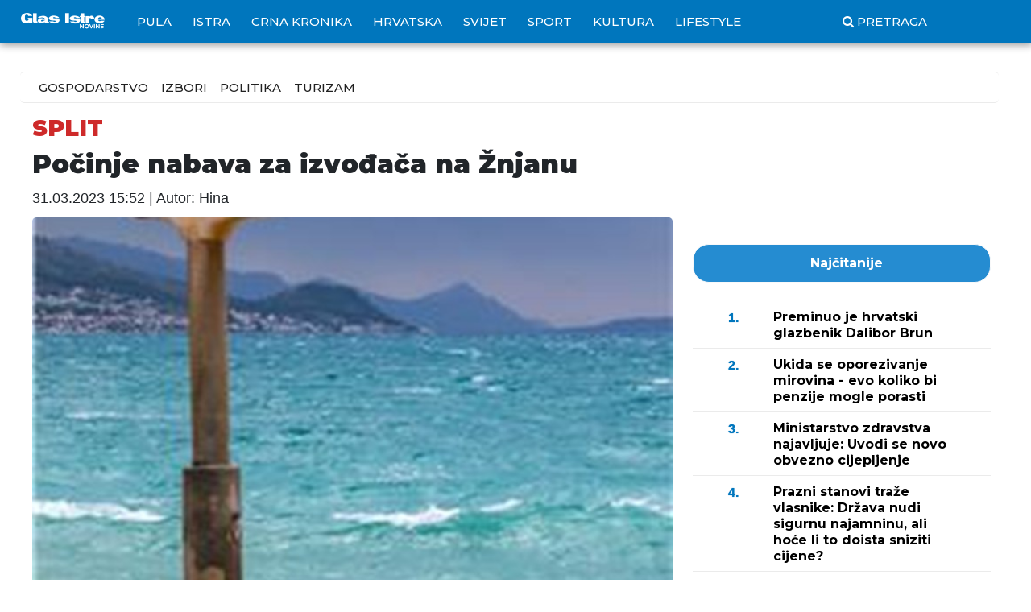

--- FILE ---
content_type: text/html; charset=utf-8
request_url: https://www.glasistre.hr/hrvatska/2023/03/31/pocinje-nabava-za-izvodaca-na-znjanu-854863
body_size: 13926
content:
<!DOCTYPE html>
<html lang="hr">

<head>
    <meta charset="utf-8" />
    <meta name="viewport" content="width=device-width, initial-scale=1.0">
    <title>Počinje nabava za izvođača na Žnjanu - Glas Istre</title>
    <link href="/Content/bootstrap.css" rel="stylesheet" />
    <link href="/Content/site2.css?v=639050293845109028" rel="stylesheet" />
    <link href="/Content/font-awesome.min.css" rel="stylesheet" />
    <link href="https://cdnjs.cloudflare.com/ajax/libs/ekko-lightbox/5.3.0/ekko-lightbox.css" rel="stylesheet" />
    <meta property="fb:pages" content="784235471655281" />
    
    <link rel="canonical" href="https://www.glasistre.hr/hrvatska/2023/03/31/pocinje-nabava-za-izvodaca-na-znjanu-854863" />
    <script async src="//pagead2.googlesyndication.com/pagead/js/adsbygoogle.js"></script>
    <script src="/Scripts/sticky-sidebar.js"></script>
    <link href="https://fonts.googleapis.com/css?family=Roboto:400,500,700,900&display=swap" rel="stylesheet">
    <!-- Global site tag (gtag.js) - Google Analytics -->
    <script async src="https://www.googletagmanager.com/gtag/js?id=G-ZDTC0L1KVL"></script>
    <script type="text/javascript">
        window['gtag_enable_tcf_support'] = true;
    </script>
    <!-- Google Tag Manager -->
    <script>
        (function (w, d, s, l, i) {
            w[l] = w[l] || []; w[l].push({
                'gtm.start':
                    new Date().getTime(), event: 'gtm.js'
            }); var f = d.getElementsByTagName(s)[0],
                j = d.createElement(s), dl = l != 'dataLayer' ? '&l=' + l : ''; j.async = true; j.src =
                    'https://www.googletagmanager.com/gtm.js?id=' + i + dl; f.parentNode.insertBefore(j, f);
        })(window, document, 'script', 'dataLayer', 'GTM-KFMMTFB');</script>
    <!-- End Google Tag Manager -->


        <script>
            // Define dataLayer and the gtag function.
            window.dataLayer = window.dataLayer || [];
            function gtag() { dataLayer.push(arguments); }

            // Set default consent to 'denied' as a placeholder
            // Determine actual values based on your own requirements
            gtag('consent', 'update', {
                'ad_storage': 'granted',
                'ad_user_data': 'granted',
                'ad_personalization': 'granted',
                'analytics_storage': 'granted',
                'functionality_storage': 'granted',
                'personalization_storage': 'granted',
                'security_storage': 'granted'
            });
        </script>
        <script>
            window.dataLayer = window.dataLayer || [];
            function gtag() { dataLayer.push(arguments); }
            gtag('js', new Date());

            gtag('config', 'G-ZDTC0L1KVL');
        </script>
        <!-- Create one update function for each consent parameter -->
        <script>
            function consentGrantedAdStorage() {
                gtag('consent', 'update', {
                    'ad_storage': 'granted'
                });
                gtag('consent', 'update', {
                    'ad_personalization': 'granted'
                });
                gtag('consent', 'update', {
                    'analytics_storage': 'granted'
                });
                gtag('consent', 'update', {
                    'functionality_storage': 'granted'
                });
                gtag('consent', 'update', {
                    'personalization_storage': 'granted'
                });
                gtag('consent', 'update', {
                    'security_storage': 'granted'
                });
            }

            function consentDeniedAdStorage() {
                gtag('consent', 'update', {
                    'ad_storage': 'denied'
                });
                gtag('consent', 'update', {
                    'ad_personalization': 'denied'
                });
                gtag('consent', 'update', {
                    'analytics_storage': 'denied'
                });
                gtag('consent', 'update', {
                    'functionality_storage': 'denied'
                });
                gtag('consent', 'update', {
                    'personalization_storage': 'denied'
                });
                gtag('consent', 'update', {
                    'security_storage': 'denied'
                });
            }
        </script>



        <meta http-equiv="refresh" content="600">

        <!--  234 script -->
        <!-- / 234 script -->
                <!--  234 script -->
            <script async src='https://securepubads.g.doubleclick.net/tag/js/gpt.js' crossorigin='anonymous'></script>
            <script src="https://cdn.234doo.com/glasistre_hb.js"></script>
            <!-- / 234 script -->
            <script>
                window.googletag = window.googletag || { cmd: [] };
                googletag.cmd.push(function () {
                    googletag.defineOutOfPageSlot('/21822235409/Outofpage', 'div-gpt-ad-1668613021594-0').addService(googletag.pubads());
                    googletag.pubads().enableSingleRequest();
                    googletag.enableServices();
                });
            </script>
    
                <meta property="og:image" content="https://storage.glasistre.hr/MediaServer/Photos/Download/412421?Format=1" />
                <meta property="og:image:width" content="1000" />
                <meta property="og:image:height" content="667" />
                <meta property="og:image:alt" content="(Hina/EPA)" />
                <meta property="og:url" content="https://www.glasistre.hr/hrvatska/2023/03/31/pocinje-nabava-za-izvodaca-na-znjanu-854863">
                <meta property="og:locale" content="hr_HR" />
                <meta property="og:type" content="article" />
                <meta property="og:site_name" content="Glas Istre HR" />
                <meta property="article:author" content="https://www.facebook.com/Glasistre.hr" />
                <meta name="twitter:card" content="summary_large_image" />
                <meta name="twitter:image" content="https://storage.glasistre.hr/MediaServer/Photos/Download/412421?Format=1" />
                <meta name="twitter:title" content="Počinje nabava za izvođača na Žnjanu" />
                <meta name="twitter:description" content="Grad Split najavio je u petak da počinje&#160;prva nabava za izvođača na Žnjanu&#160;za rekonstrukciju&#160;kanala Radoševac i Žnjan 1, s&#160;izgradnjom kolektora Žnjan zapad i Žnjan istok. " />
                <meta name="twitter:site" content="@glasistrehr" />
            <meta property="og:description" content="Grad Split najavio je u petak da počinje&#160;prva nabava za izvođača na Žnjanu&#160;za rekonstrukciju&#160;kanala Radoševac i Žnjan 1, s&#160;izgradnjom kolektora Žnjan zapad i Žnjan istok. " />
            <meta name="description" content="Grad Split najavio je u petak da počinje&#160;prva nabava za izvođača na Žnjanu&#160;za rekonstrukciju&#160;kanala Radoševac i Žnjan 1, s&#160;izgradnjom kolektora Žnjan zapad i Žnjan istok. " />
            <meta property="og:title" content="Počinje nabava za izvođača na Žnjanu" />
        



</head>
<body class="   device-desktop">
    <!-- Desktop-Chrome -->
    <!-- 26.1.2026. 13:03:04 -->
    <!-- /21822235409/Outofpage -->
    <div id='div-gpt-ad-1668613021594-0'>
        <script>
            googletag.cmd.push(function () { googletag.display('div-gpt-ad-1668613021594-0'); });
        </script>
    </div>
    <!-- /21822235409/Outofpage -->


    
<div class="glasistre-menu">
    <div class="container">
        <div class="row">
            <div class="row">
                <nav class="navbar navbar-expand-xl navbar-light bg-light">
                    <button class="navbar-toggler" type="button" data-toggle="collapse" data-target="#navbarSupportedContent" aria-controls="navbarSupportedContent" aria-expanded="false" aria-label="Toggle navigation">
                        <span class="navbar-toggler-icon fa fa-bars text-white"></span>
                    </button>
                    <a class="navbar-brand" href="/">
                        <img src="https://cdn2.cloud-hub.eu/Content/Images/logo2.png?v4" height="20" alt="">
                    </a>

                    <div class="collapse navbar-collapse" id="navbarSupportedContent">
                        <ul class="navbar-nav mr-auto menu-line menu-line-2 lmenu">
                            <li class="nav-item ">
                                <a class="nav-link" href="/pula" title="Pula - najnovije vijesti, izvještaji i reportaže iz Pule i okolice">Pula</a>
                            </li>
                            <li class="nav-item ">
                                <a class="nav-link" href="/istra" title="Istra - najnovije vijesti, izvještaji i reportaže iz Istre">Istra</a>
                            </li>
                            <li class="nav-item ">
                                <a class="nav-link" href="/crna-kronika" title="Crna kronika - pregled događanja">Crna kronika</a>
                            </li>
                            <li class="nav-item ">
                                <a class="nav-link" href="/hrvatska" title="Hrvatska - najnovije vijesti, izvještaji i reportaže iz Hrvatske">Hrvatska</a>
                            </li>
                            <li class="nav-item ">
                                <a class="nav-link" href="/svijet" title="Svijet - najnovije vijesti, izvještaji i reportaže iz svijeta">Svijet</a>
                            </li>
                            <li class="nav-item ">
                                <a class="nav-link" href="/sport" title="Sport najnovije sportske vijesti, izvještaji i reportaže">Sport</a>
                            </li>
                            <li class="nav-item ">
                                <a class="nav-link" href="/kultura" title="Kultura - najnovije vijesti, izvještaji i reportaže iz kulture">Kultura</a>
                            </li>
                            <li class="nav-item ">
                                <a class="nav-link" href="/lifestyle" title="LifeStyle - glazba, moda, gastro, eno, zdravlje, obitelj, putovanja i zanimljivosti iz svijeta poznatih">LifeStyle</a>
                            </li>

                            <li class="nav-item " style="margin-left: 100px;">
                                <a class="nav-link" href="/Portal/Pretraga" title="Pretražite GlasIstre"><i class="fa fa-search">&nbsp;</i>Pretraga</a>
                            </li>
                        </ul>
                        <ul class="navbar-nav mr-auto  menu-line lmenu">
                            <li class="nav-item d-xl-none">
                                <a class="nav-link" href="/gradska-storija" title="Gradska štorija">Gradska štorija</a>
                            </li>
                            <li class="nav-item d-xl-none">
                                <a class="nav-link" href="/kolumne" title="Kolumne">Kolumne</a>
                            </li>
                            <li class="nav-item d-xl-none">
                                <a class="nav-link" href="/vijesti/kategorije" title="Kategorije">Kategorije</a>
                            </li>
                            <li class="nav-item d-xl-none">
                                <a class="nav-link" href="/pregled-dana" title="Kategorije">Pregled dana</a>
                            </li>
                            <li class="nav-item d-xl-none">
                                <a class="nav-link" href="https://novine.glasistre.hr" target="_blank" title="Digitalno izdanje GlasIstre novine">Online izdanje</a>
                            </li>
                            <li class="nav-item d-xl-none">
                                <a class="nav-link" href="https://glasistrenovine.hr/" target="_blank" title="GlasIstre arhiva">Arhiva</a>
                            </li>

                            <li class="nav-item d-xl-none">
                                <a class="nav-link" href="https://oglasni.glasistre.hr/" target="_blank" title="GlasIstre novine">Predaj osmrtnicu</a>
                            </li>
                            <li class="nav-item d-xl-none">
                                <a class="nav-link" href="https://osmrtnice.glasistre.hr" title="Osmrtnice">Osmrtnice</a>
                            </li>

                        </ul>

                        
                    </div>
                </nav>
            </div>
        </div>
    </div>
</div>



    <div class="container body-content">
            <div class="row bannerLR">
                <div class="BL text-right">
                    <div id='home_wallpaper_left'>
                        <script>
                            googletag.cmd.push(function () { googletag.display('home_wallpaper_left'); });
                        </script>
                    </div>
                </div>
                <div class="BR">
                    <div id='home_wallpaper_right'>
                        <script>
                            googletag.cmd.push(function () { googletag.display('home_wallpaper_right'); });
                        </script>
                    </div>
                </div>
            </div>


        

<div class="row">
    <div class="col-md-12 text-center">
        <div id='home_billboard_v1'>
                <script>
                    googletag.cmd.push(function () { googletag.display('home_billboard_v1'); });</script>
        </div>
        <hr />
    </div>
</div>

<div class="row rubrika-part" style="border-top: 1px solid #ebebeb; border-bottom: 1px solid #ebebeb; margin-bottom: 15px;">
    <nav class="navbar navbar-expand-xl col-md-12 navbar-light bg-light">
        <div class="collapse navbar-collapse" id="">
            <ul class="navbar-nav mr-auto">
                <li class="nav-item">
                    <a class="nav-link" href="/kategorije/gospodarstvo" title="Gospodarstvo">Gospodarstvo</a>
                </li>
                <li class="nav-item">
                    <a class="nav-link" href="/kategorije/izbori" title="Izbori">Izbori</a>
                </li>
                <li class="nav-item">
                    <a class="nav-link" href="/kategorije/politika" title="Politika">Politika</a>
                </li>
                <li class="nav-item">
                    <a class="nav-link" href="/kategorije/turizam" title="Turizam">Turizam</a>
                </li>
            </ul>

        </div>
    </nav>
</div>
<script type="text/javascript">/* <![CDATA[ */
(function() {
  window.dm=window.dm||{AjaxData:[]};
  window.dm.AjaxEvent=function(et,d,ssid,ad){
    dm.AjaxData.push({et:et,d:d,ssid:ssid,ad:ad});
    if(typeof window.DotMetricsObj != 'undefined') {DotMetricsObj.onAjaxDataUpdate();}
  };
  var d=document,
  h=d.getElementsByTagName('head')[0],
  s=d.createElement('script');
  s.type='text/javascript';
  s.async=true;
  s.src='https://script.dotmetrics.net/door.js?id=15579';
  h.appendChild(s);
}());
/* ]]> */</script>




<div class="row">
    <div class="col-md-12">
        <header class="border-bottom border-gray mb-10">
            <h6 data-element="CloudHub.Element.Headline" id="CloudHub_Element_Headline" name="CloudHub_Element_Headline">SPLIT</h6>
            <h1 data-element="CloudHub.Element.Title" id="CloudHub_Element_Title" name="CloudHub_Element_Title">Počinje nabava za izvođača na Žnjanu</h1>
            <div class="meta-info">
                <span class="td-post-date"><time class="" datetime="2023-03-31T15:52:12+02:00">31.03.2023 15:52</time></span>
                    <span> | Autor: Hina</span>
            </div>
        </header>
    </div>
</div>
<div class="row">
    <div class="col-md-8">
                        <div class="td-post-featured-image2">
                    <img width="730" height="487" class="entry-thumb td-modal-image img-fluid" src="https://cdn2.cloud-hub.eu/MediaServer/Photos/Download/412421?Format=1&amp;v=31.3.2023. 15:52:12" alt="(Hina/EPA)" title="(Hina/EPA)" />

                        <p class="media-body pb-3 mb-0 small lh-125 border-bottom border-gray">(Hina/EPA)</p>

                </div>
        <hr />


        <div data-element="CloudHub.Element.Content" id="CloudHub_Element_Content" name="content">
            <p>Grad Split najavio je u petak da počinje prva nabava za izvođača na Žnjanu za rekonstrukciju kanala Radoševac i Žnjan 1, s izgradnjom kolektora Žnjan zapad i Žnjan istok.
</p><p>Grad Split je kao investitor projekta&nbsp;objavio savjetovanje za nabavu izvođača radova na&nbsp;rekonstrukciji&nbsp;kanala Rado&scaron;evac i Žnjan 1,&nbsp;s izgradnjom kolektora Žnjan zapad i Žnjan&nbsp;istok,&nbsp;&scaron;to je prvo&nbsp;u&nbsp;postupku javne nabave male vrijednosti, ističe se u priopćenju.</p>

<p>Kako se navodi, raspisivanje nabave za izvođača te pokretanje radova na tom projektu važan je korak i u realizaciji&nbsp;velikog projekta uređenja žnjanskog platoa, te predstavlja i tzv.&nbsp;fazu 0&nbsp;u realizaciji tog projekta, odnosno&nbsp;njegov je sastavni dio s obzirom na to da je prije prve&nbsp;i druge&nbsp;faze projekta uređenja žnjanskog platoa bilo&nbsp;potrebno ishoditi građevinsku dozvolu za novo rje&scaron;enje reguliranih vodotoka (potoci Rado&scaron;evac i Žnjan)&nbsp;prema odredbama DPU-a Trstenik Rado&scaron;evac, Riječ je&nbsp; o&nbsp;radovima na najvećoj dubini od svih predviđenih na&nbsp;toj lokaciji.</p>

<p>Procijenjena vrijednost nabave ne&scaron;to je vi&scaron;a&nbsp;od 862 tisuće eura bez PDV-a.</p>

<p>Nakon provedenog savjetovanja, stručne službe razmotrit će pristigle primjedbe i prijedloge, izraditi&nbsp;izvje&scaron;će te raspisati nabavu, navodi se na kraju priopćenja.</p>





        </div>

                <div>
                    <h3 class="vezane-vijesti">Povezane vijesti</h3>
                    <ul class="vezane-vijesti">
                            <li><a href="/hrvatska/sincic-o-propaloj-nabavi-borbenih-aviona-krsticevic-treba-dati-ostavku-578664">Sinčić o propaloj nabavi borbenih aviona: KRSTIČEVIĆ TREBA DATI OSTAVKU</a></li>
                            <li><a href="/hrvatska/u-dubrovnik-stigla-prva-tri-zglobna-autobusa-vrijedna-75-milijuna-kuna-614803">U Dubrovnik stigla prva tri zglobna autobusa vrijedna 7,5 milijuna kuna</a></li>
                            <li><a href="/gospodarstvo/poremecaji-u-opskrbi-iz-kine-zbog-epidemije-najteze-ce-pogoditi-eu-unctad-625833">Poremećaji u opskrbi iz Kine zbog epidemije najteže će pogoditi EU - UNCTAD</a></li>
                    </ul>
                </div>
        
        <hr style="border-top: 1px solid rgba(0, 0, 0, 0.5); margin-top: 2px; margin-bottom: 2px;" />
        Podijeli:
        <a target="_blank" title="Podjelite vijest na Facebook" href="https://www.facebook.com/sharer.php?u=https://www.glasistre.hr/hrvatska/2023/03/31/pocinje-nabava-za-izvodaca-na-znjanu-854863" class="btn btn-social btn-facebook link-in-popup">
            <i class="fa fa-facebook"></i> Facebook
        </a>

        <a target="_blank" title="Podjelite vijest na Twiter" href="https://twitter.com/share?text=Počinje nabava za izvođača na Žnjanu" class="btn btn-social btn-twitter">
            <i class="fa fa-twitter"></i>  Twiter
        </a>
            <hr style="border-top: 1px solid rgba(0, 0, 0, 0.5); margin-top: 2px; margin-bottom: 2px;" />

<!-- start WebBanner 7-->
    <div class="row">
        <div class="col-md-12">
            
<!-- WebBanner - SLIDER -->
<style>
    #CWB-012023-01 .ponuda {
        display: none;
    }

        #CWB-012023-01 .ponuda.active {
            display: flex;
        }

    #CWB-012023-01 button.active {
    }

    #CWB-012023-01 .col-md-12,
    #CWB-012023-01 .col-sm-3 {
        margin-bottom: 5px;
    }

    #CWB-012023-01 h3, #CWB-012023-01 .h3 {
        font-family: 'montserrat', sans-serif;
        font-size: 26px;
        font-weight: 802;
        line-height: 1.4
    }

    #CWB-012023-01 h4, #CWB-012023-01 .h4 {
        font-family: 'montserrat', sans-serif;
        font-size: 14px;
        font-weight: 602;
        line-height: 1.4
    }

    #CWB-012023-01 .gibg, #CWB-012023-01 .btn-light, #CWB-012023-01 .btn-light:hover, #CWB-012023-01 #myTab .nav-link.active {
        background: #d91818;
        color: #fff;
    }

    #CWB-012023-01 .button-back {
        position: absolute;
        z-index: 111111;
        top: calc(50% - 52px);
        cursor: pointer;
    }

    #CWB-012023-01 .button-next {
        position: absolute;
        z-index: 111111;
        top: calc(50% - 52px);
        right: 0px;
        cursor: pointer;
    }

    #CWB-012023-01 {
        position: relative;
    }
</style>

<div id="CWB-012023-01" class="row">
    <div class="col-md-12 text-center">
        <h3><img src="https://www.glasistre.hr/content/banner/logo_lidl.jpg" /></h3>
    </div>
    <div class="col-md-12 text-center">
            <button type="button" class="btn p1 btn-light active">Ponuda 1</button>
                    <button type="button" class="btn p2 btn-light">Ponuda 2</button>
            </div>
    <div class="col-md-12">
            <div class="row ponuda ponuda-1 active">
                <div class="button-back"><img src="https://www.glasistre.hr/content/banner/back.png" /></div>
                        <div class="col-sm-3 col-6"><a class="proizvod" id="proizvod1" href="https://www.lidl.hr/l/hr/letak/vrijedi-od-26-1-do-1-2-ponuda-od-ponedjeljka-26-1/view/flyer/page/1?utm_medium=display&amp;utm_source=glas_istre&amp;utm_campaign=online_premium_sales_sijecanj_2026&amp;utm_content=widget_mix_pommes_frites" target="_blank"><img class="img-fluid" src="/SliderBanner/2026/1/25/639049327427086389BannerItem-0.png" /></a></div>
                        <div class="col-sm-3 col-6"><a class="proizvod" id="proizvod2" href="https://www.lidl.hr/l/hr/letak/vrijedi-od-26-1-do-1-2-ponuda-od-ponedjeljka-26-1/view/flyer/page/1?utm_medium=display&amp;utm_source=glas_istre&amp;utm_campaign=online_premium_sales_sijecanj_2026&amp;utm_content=widget_mix_jogurt_grckog_tipa" target="_blank"><img class="img-fluid" src="/SliderBanner/2026/1/25/639049327427086389BannerItem-1.png" /></a></div>
                        <div class="col-sm-3 col-6"><a class="proizvod" id="proizvod3" href="https://www.lidl.hr/l/hr/letak/vrijedi-od-26-1-do-1-2-ponuda-od-ponedjeljka-26-1/view/flyer/page/1?utm_medium=display&amp;utm_source=glas_istre&amp;utm_campaign=online_premium_sales_sijecanj_2026&amp;utm_content=widget_mix_lino_cokolino" target="_blank"><img class="img-fluid" src="/SliderBanner/2026/1/25/639049327427086389BannerItem-2.png" /></a></div>
                        <div class="col-sm-3 col-6"><a class="proizvod" id="proizvod4" href="https://www.lidl.hr/l/hr/letak/vrijedi-od-26-1-do-1-2-ponuda-od-ponedjeljka-26-1/view/flyer/page/1?utm_medium=display&amp;utm_source=glas_istre&amp;utm_campaign=online_premium_sales_sijecanj_2026&amp;utm_content=widget_mix_domaca_dimljena_slanina" target="_blank"><img class="img-fluid" src="/SliderBanner/2026/1/25/639049327427086389BannerItem-3.png" /></a></div>
                <div class="button-next"><img src="https://www.glasistre.hr/content/banner/next.png" /></div>
            </div>
                    <div class="row ponuda ponuda-2">
                <div class="button-back"><img src="https://www.glasistre.hr/content/banner/back.png" /></div>
                        <div class="col-sm-3 col-6"><a class="proizvod" id="proizvod5" href="https://www.lidl.hr/l/hr/letak/vrijedi-od-26-1-do-1-2-ponuda-od-ponedjeljka-26-1/view/flyer/page/1?utm_medium=display&amp;utm_source=glas_istre&amp;utm_campaign=online_premium_sales_sijecanj_2026&amp;utm_content=widget_mix_vocni_jogurt" target="_blank"><img class="img-fluid" src="/SliderBanner/2026/1/25/639049327427086389BannerItem-4.png" /></a></div>
                        <div class="col-sm-3 col-6"><a class="proizvod" id="proizvod6" href="https://www.lidl.hr/l/hr/letak/vrijedi-od-26-1-do-1-2-ponuda-od-ponedjeljka-26-1/view/flyer/page/1?utm_medium=display&amp;utm_source=glas_istre&amp;utm_campaign=online_premium_sales_sijecanj_2026&amp;utm_content=widget_mix_hummus" target="_blank"><img class="img-fluid" src="/SliderBanner/2026/1/25/639049327427086389BannerItem-5.png" /></a></div>
                        <div class="col-sm-3 col-6"><a class="proizvod" id="proizvod7" href="https://www.lidl.hr/l/hr/letak/vrijedi-od-26-1-do-1-2-ponuda-od-ponedjeljka-26-1/view/flyer/page/1?utm_medium=display&amp;utm_source=glas_istre&amp;utm_campaign=online_premium_sales_sijecanj_2026&amp;utm_content=widget_mix_boreklik" target="_blank"><img class="img-fluid" src="/SliderBanner/2026/1/25/639049327427086389BannerItem-6.png" /></a></div>
                        <div class="col-sm-3 col-6"><a class="proizvod" id="proizvod8" href="https://www.lidl.hr/c/online-katalog/s10027538?utm_medium=display&amp;utm_source=glas_istre&amp;utm_campaign=online_premium_sales_sijecanj_2026&amp;utm_content=widget_image_letak" target="_blank"><img class="img-fluid" src="/SliderBanner/2025/12/28/639025555969249207BannerItem-7.png" /></a></div>
                <div class="button-next"><img src="https://www.glasistre.hr/content/banner/next.png" /></div>
            </div>
            </div>
</div>
<script type="text/javascript">
    document.addEventListener("DOMContentLoaded", function (event) {
        $("#CWB-012023-01 button.p1").click(function () {
            $("#CWB-012023-01 button").removeClass("active");
            $("#CWB-012023-01 .ponuda").removeClass("active");
            $("#CWB-012023-01 .ponuda-1").addClass("active");
            $(this).addClass("active");
        });

        $("#CWB-012023-01 button.p2").click(function () {
            $("#CWB-012023-01 button").removeClass("active");
            $("#CWB-012023-01 .ponuda").removeClass("active");
            $("#CWB-012023-01 .ponuda-2").addClass("active");
            $(this).addClass("active");

        });

        $("#CWB-012023-01 button.p3").click(function () {
            $("#CWB-012023-01 button").removeClass("active");
            $("#CWB-012023-01 .ponuda").removeClass("active");
            $("#CWB-012023-01 .ponuda-3").addClass("active");
            $(this).addClass("active");
        });

        $(".ponuda-1 .button-back").click(function () {
            if ($("#CWB-012023-01 .btn.p3").length) {
                $("#CWB-012023-01 .btn.p3").click();
            }
            if ($("#CWB-012023-01 .btn.p2").length) {
                $("#CWB-012023-01 .btn.p2").click();
            }
        });

        $(".ponuda-2 .button-back").click(function () {
            $("#CWB-012023-01 .btn.p1").click();
        });

        $(".ponuda-3 .button-back").click(function () {
            $("#CWB-012023-01 .btn.p2").click();
        });

        $(".ponuda-1 .button-next").click(function () {
            $("#CWB-012023-01 .btn.p2").click();
        });

        $(".ponuda-2 .button-next").click(function () {
            if ($("#CWB-012023-01 .btn.p3").length) {
                $("#CWB-012023-01 .btn.p3").click();
            }
            else {
                $("#CWB-012023-01 .btn.p1").click();
            }
        });

        $(".ponuda-3 .button-next").click(function () {
            $("#CWB-012023-01 .btn.p1").click();
        });

    });
</script>

        </div>
    </div>
<!-- End WebBanner 7 -->            <hr style="border-top: 1px solid rgba(0, 0, 0, 0.5); margin-top: 2px; margin-bottom: 2px;" />

<!-- start WebBanner 8-->
<!-- End WebBanner 8 -->            <div id='content_v4' class="banner text-center">
                <script>
                    googletag.cmd.push(function () { googletag.display('content_v4'); });</script>
            </div>
    </div>

    <div class="col-md-4 text-center">
        <div class="">
                <script async src="https://securepubads.g.doubleclick.net/tag/js/gpt.js"></script>
                <script>
                    window.googletag = window.googletag || { cmd: [] };
                    googletag.cmd.push(function () {
                        googletag.defineSlot('/21822235409/glasistre.hr/home_interni_v1', [[300, 150], [300, 250], [350, 175], [600, 300], [210, 104]], 'div-gpt-ad-1572016000035-0').addService(googletag.pubads());
                        googletag.pubads().enableSingleRequest();
                        googletag.pubads().collapseEmptyDivs();
                        googletag.enableServices();
                    });
                </script>
                <!-- /21822235409/glasistre.hr/home_interni_v1 -->
                <div id='div-gpt-ad-1572016000035-0' class="text-center">
                    <script>
                        googletag.cmd.push(function () { googletag.display('div-gpt-ad-1572016000035-0'); });
                    </script>
                </div>
                <hr />
            <div class="sidebar part najnovije text-left">


                <a href="/portal/najcitanije" class="text-center btn btn-light col-md-12"><h4>Najčitanije</h4></a>
                <hr />

    <a href="/hrvatska/2026/01/24/preminuo-je-hrvatski-glazbenik-dalibor-brun-1046608" title="Preminuo je hrvatski glazbenik Dalibor Brun" class="news news-hrvatska">
        <div class="timestamp">
            <div class="min">
                1.
            </div>
        </div>
        <div class="text">
            <h5>Preminuo je hrvatski glazbenik Dalibor Brun</h5>
        </div>
    </a>
    <a href="/hrvatska/2026/01/22/gabricevic-od-iduce-godine-ukida-se-porez-na-mirovine-1046200" title="Ukida se oporezivanje mirovina - evo koliko bi penzije mogle porasti" class="news news-politika">
        <div class="timestamp">
            <div class="min">
                2.
            </div>
        </div>
        <div class="text">
            <h5>Ukida se oporezivanje mirovina - evo koliko bi penzije mogle porasti</h5>
        </div>
    </a>
    <a href="/hrvatska/2026/01/24/ministastvo-zdravstva-cijepljenje-protiv-hpv-a-od-iduce-godine-obvezno-1046555" title="Ministarstvo zdravstva najavljuje: Uvodi se novo obvezno cijepljenje" class="news news-hrvatska">
        <div class="timestamp">
            <div class="min">
                3.
            </div>
        </div>
        <div class="text">
            <h5>Ministarstvo zdravstva najavljuje: Uvodi se novo obvezno cijepljenje</h5>
        </div>
    </a>
    <a href="/hrvatska/2026/01/23/prazni-stanovi-traze-vlasnike-drzava-nudi-sigurnu-najamninu-ali-hoce-li-to-doista-sniziti-cijene-1046482" title="Prazni stanovi traže vlasnike: Država nudi sigurnu najamninu, ali hoće li to doista sniziti cijene?" class="news news-hrvatska">
        <div class="timestamp">
            <div class="min">
                4.
            </div>
        </div>
        <div class="text">
            <h5>Prazni stanovi traže vlasnike: Država nudi sigurnu najamninu, ali hoće li to doista sniziti cijene?</h5>
        </div>
    </a>
    <a href="/hrvatska/2026/01/21/maloljetnici-napali-nepalskog-dostavljaca-u-pomoc-mu-priskocio-otac-malodobnog-djeteta-1045913" title="Maloljetnici napali nepalskog dostavljača, u pomoć mu priskočio otac malodobnog djeteta" class="news news-hrvatska">
        <div class="timestamp">
            <div class="min">
                5.
            </div>
        </div>
        <div class="text">
            <h5>Maloljetnici napali nepalskog dostavljača, u pomoć mu priskočio otac malodobnog djeteta</h5>
        </div>
    </a>
    <a href="/hrvatska/2026/01/24/desnicari-dosli-ispred-stana-anke-mrak-taritas-kazu-da-napada-thompsona-i-ustaski-pozdrav-1046603" title="Desničari došli ispred stana Anke Mrak-Taritaš: Kažu da napada Thompsona i ustaški pozdrav" class="news news-hrvatska">
        <div class="timestamp">
            <div class="min">
                6.
            </div>
        </div>
        <div class="text">
            <h5>Desničari došli ispred stana Anke Mrak-Taritaš: Kažu da napada Thompsona i ustaški pozdrav</h5>
        </div>
    </a>

                <a href="/portal/najcitanije" class="text-center btn btn-white col-md-12"><h4>Prikaži više vijesti</h4></a>

            </div>
                <hr />
                <div id='content_sidebar_v1' class="text-center">
                    <script>
                        googletag.cmd.push(function () { googletag.display('content_sidebar_v1'); });</script>
                </div>
                <hr />
    <div class="banner" data-location-id="23">
        
    </div>
            <hr />
            <div class="sidebar part najnovije text-left">
                <a href="/portal/najnovije" class="text-center btn btn-light col-md-12"><h4>Najnovije</h4></a>
                <hr />
    <a href="/hrvatska/2026/01/26/ministar-financija-marko-primorac-napusta-vladu-1046917" title="Ministar financija Marko Primorac napušta Vladu" class="news news-hrvatska">
        <div class="timestamp">
            <div class="min">
                29
            </div>
            <div class="str">
                min
            </div>
        </div>
        <div class="text">
            <h5>Ministar financija Marko Primorac napušta Vladu</h5>
        </div>
    </a>
    <a href="/hrvatska/2026/01/26/uskladena-nacionalna-naknada-za-starije-osobe-od-1-sijecnja-iznosi-16022-eura-1046912" title="Povećana nacionalna naknada za starije osobe" class="news news-hrvatska">
        <div class="timestamp">
            <div class="min">
                45
            </div>
            <div class="str">
                min
            </div>
        </div>
        <div class="text">
            <h5>Povećana nacionalna naknada za starije osobe</h5>
        </div>
    </a>
    <a href="/hrvatska/2026/01/26/nista-od-thompsonove-prijave-uskok-odbacio-kaznenu-prijavu-protiv-tomasevica-1046909" title="Ništa od Thompsonove prijave: USKOK odbacio kaznenu prijavu protiv Tomaševića" class="news news-hrvatska">
        <div class="timestamp">
            <div class="min">
                52
            </div>
            <div class="str">
                min
            </div>
        </div>
        <div class="text">
            <h5>Ništa od Thompsonove prijave: USKOK odbacio kaznenu prijavu protiv Tomaševića</h5>
        </div>
    </a>
    <a href="/hrvatska/2026/01/26/sindikat-ministarstvo-odugovlaci-s-pregovorima-o-nasilju-u-bolnicama-1046895" title="Sindikat optužuje Ministarstvo: Odugovlače s pregovorima o nasilju u bolnicama" class="news news-hrvatska">
        <div class="timestamp">
            <div class="min">
                59
            </div>
            <div class="str">
                min
            </div>
        </div>
        <div class="text">
            <h5>Sindikat optužuje Ministarstvo: Odugovlače s pregovorima o nasilju u bolnicama</h5>
        </div>
    </a>
    <a href="/gospodarstvo/2026/01/26/zse-crobei-bez-jasnog-smjera-u-fokusu-koncar-i-dalekovod-1046886" title="Crobexi bez jasnog smjera, u fokusu Končar i Dalekovod" class="news news-gospodarstvo">
        <div class="timestamp">
            <div class="min">
                2
            </div>
            <div class="str">
                h
            </div>
        </div>
        <div class="text">
            <h5>Crobexi bez jasnog smjera, u fokusu Končar i Dalekovod</h5>
        </div>
    </a>
    <a href="/gospodarstvo/2026/01/26/cijene-nafte-prosloga-tjedna-porasle-27-posto-1046848" title="Cijene nafte prošloga tjedna porasle 2,7 posto" class="news news-gospodarstvo">
        <div class="timestamp">
            <div class="min">
                3
            </div>
            <div class="str">
                h
            </div>
        </div>
        <div class="text">
            <h5>Cijene nafte prošloga tjedna porasle 2,7 posto</h5>
        </div>
    </a>

                <a href="/portal/najnovije" class="text-center btn btn-white col-md-12"><h4>Prikaži više vijesti</h4></a>

            </div>

                <div class="banner">
                    <div class="sticky">
                        <div id='content_sidebar_v2' class="text-center">
                            <script>
                                googletag.cmd.push(function () { googletag.display('content_sidebar_v2'); });</script>
                        </div>

                    </div>
                </div>
        </div>
    </div>
</div>

    <div class="row">
        <div class="col-md-12">
                <div class="lwdgt" data-wid="793"></div>
                <div class="lwdgt" data-wid="792"></div>
        </div>
    </div>

    <div class="row">
        <div class="col-md-12">
            <hr />
        </div>
    </div>
    <div class="row najnovije-najcitanije vise-iz-rubrike">
        <div class="col-md-12 part najnovije">
            <div class="row izdvojeno vremenska-prognoza">
                <div class="col-12">
                    <h1>
                        <span>
                            <a href="/kategorije/politika">Više iz rubrike</a>

                        </span>
                    </h1>
                </div>
            </div>

        </div>

    </div>

<div class="row">
        <div class="col-md-12">
            <div class="row">

                    <div class="col-md-3">
<a href="/hrvatska/2026/01/25/utemeljitelji-hdz-a-protiv-prosvjeda-pred-privatnim-domovima-1046765" title="Utemeljitelji HDZ-a protiv prosvjeda pred privatnim domovima " class="news news-Hrvatska news-politika">
    <div class="news-img-block">
        <picture>
            <source media="(max-width: 212px)" srcset="https://cdn2.cloud-hub.eu/MediaServer/Photos/Download/605442?Format=1&amp;wx=212&amp;quality=80&amp;v=639049480890300000">
            <source media="(min-width: 213px) and (max-width: 288px)" srcset="https://cdn2.cloud-hub.eu/MediaServer/Photos/Download/605442?Format=1&amp;wx=288&amp;quality=80&amp;v=639049480890300000">
            <source media="(min-width: 289px) and (max-width: 360px)" srcset="https://cdn2.cloud-hub.eu/MediaServer/Photos/Download/605442?Format=1&amp;wx=360&amp;quality=80&amp;v=639049480890300000">
            <source media="(min-width: 361px) and (max-width: 412px)" srcset="https://cdn2.cloud-hub.eu/MediaServer/Photos/Download/605442?Format=1&amp;wx=412&amp;quality=80&amp;v=639049480890300000">
            <source media="(min-width: 590px)" srcset="https://cdn2.cloud-hub.eu/MediaServer/Photos/Download/605442?Format=1&amp;wx=590&amp;quality=80&amp;v=639049480890300000">
            <img src="https://cdn2.cloud-hub.eu/MediaServer/Photos/Download/605442?Format=1&amp;wx=288&amp;quality=80&amp;v=639049480890300000" alt="(Snimila Neva Žganec / Pixsell)" class="img-fluid" />
        </picture>

        <div class="rubrika-naziv">
            <span>
                                Politika
            </span>
        </div>
    </div>
    <h6>&quot;Nije prihvatljivo&quot;</h6>
    <h4>Utemeljitelji HDZ-a protiv prosvjeda pred privatnim domovima </h4>
</a>
                    </div>
                    <div class="col-md-3">
<a href="/hrvatska/2026/01/24/premijer-ce-traziti-od-ministrice-da-ga-obavijesti-o-inicijativi-ravnatelja-bolnica-1046621" title="Plenković nakon apela ravnatelja: Ministrica zdravstva mora mi dati detalje, traže se jednaki uvjeti za sve bolnice " class="news news-Hrvatska news-politika">
    <div class="news-img-block">
        <picture>
            <source media="(max-width: 212px)" srcset="https://cdn2.cloud-hub.eu/MediaServer/Photos/Download/605291?Format=1&amp;wx=212&amp;quality=80&amp;v=639048645761400000">
            <source media="(min-width: 213px) and (max-width: 288px)" srcset="https://cdn2.cloud-hub.eu/MediaServer/Photos/Download/605291?Format=1&amp;wx=288&amp;quality=80&amp;v=639048645761400000">
            <source media="(min-width: 289px) and (max-width: 360px)" srcset="https://cdn2.cloud-hub.eu/MediaServer/Photos/Download/605291?Format=1&amp;wx=360&amp;quality=80&amp;v=639048645761400000">
            <source media="(min-width: 361px) and (max-width: 412px)" srcset="https://cdn2.cloud-hub.eu/MediaServer/Photos/Download/605291?Format=1&amp;wx=412&amp;quality=80&amp;v=639048645761400000">
            <source media="(min-width: 590px)" srcset="https://cdn2.cloud-hub.eu/MediaServer/Photos/Download/605291?Format=1&amp;wx=590&amp;quality=80&amp;v=639048645761400000">
            <img src="https://cdn2.cloud-hub.eu/MediaServer/Photos/Download/605291?Format=1&amp;wx=288&amp;quality=80&amp;v=639048645761400000" alt="(Snimili Marko Lukunić / Pixsell, Milivoj Mijošek)" class="img-fluid" />
        </picture>

        <div class="rubrika-naziv">
            <span>
                                Politika
            </span>
        </div>
    </div>
    <h6>Reakcija premijera</h6>
    <h4>Plenković nakon apela ravnatelja: Ministrica zdravstva mora mi dati detalje, traže se jednaki uvjeti za sve bolnice </h4>
</a>
                    </div>
                    <div class="col-md-3">
<a href="/hrvatska/2026/01/24/hajdas-doncic-za-jasan-stav-oko-odbora-za-mir-protiv-polovicnog-rjesenja-1046586" title="Hajdaš Dončić za jasan stav oko Odbora za mir, protiv &quot;polovičnog rješenja&quot;" class="news news-Hrvatska news-politika">
    <div class="news-img-block">
        <picture>
            <source media="(max-width: 212px)" srcset="https://cdn2.cloud-hub.eu/MediaServer/Photos/Download/605260?Format=1&amp;wx=212&amp;quality=80&amp;v=639048531934730000">
            <source media="(min-width: 213px) and (max-width: 288px)" srcset="https://cdn2.cloud-hub.eu/MediaServer/Photos/Download/605260?Format=1&amp;wx=288&amp;quality=80&amp;v=639048531934730000">
            <source media="(min-width: 289px) and (max-width: 360px)" srcset="https://cdn2.cloud-hub.eu/MediaServer/Photos/Download/605260?Format=1&amp;wx=360&amp;quality=80&amp;v=639048531934730000">
            <source media="(min-width: 361px) and (max-width: 412px)" srcset="https://cdn2.cloud-hub.eu/MediaServer/Photos/Download/605260?Format=1&amp;wx=412&amp;quality=80&amp;v=639048531934730000">
            <source media="(min-width: 590px)" srcset="https://cdn2.cloud-hub.eu/MediaServer/Photos/Download/605260?Format=1&amp;wx=590&amp;quality=80&amp;v=639048531934730000">
            <img src="https://cdn2.cloud-hub.eu/MediaServer/Photos/Download/605260?Format=1&amp;wx=288&amp;quality=80&amp;v=639048531934730000" alt="(Snimio Davor Kovačević)" class="img-fluid" />
        </picture>

        <div class="rubrika-naziv">
            <span>
                                Politika
            </span>
        </div>
    </div>
    <h6>Odgovorio Plenkoviću</h6>
    <h4>Hajdaš Dončić za jasan stav oko Odbora za mir, protiv &quot;polovičnog rješenja&quot;</h4>
</a>
                    </div>
                        <div class="col-md-3 text-center">
                            <div id='feed_v1'>
                                <script>
                                    googletag.cmd.push(function () { googletag.display('feed_v1'); });</script>
                            </div>
                        </div>
                    <div class="col-md-3">
<a href="/politika/2026/01/23/nudisticke-plaze-koncesije-i-nadzor-zapalili-raspravu-medu-vijecnicimapomorsko-dobro-izmedu-javno-1046526" title="Nudističke plaže, koncesije i nadzor zapalili raspravu među vijećnicima" class="news news-Pula news-politika">
    <div class="news-img-block">
        <picture>
            <source media="(max-width: 212px)" srcset="https://cdn2.cloud-hub.eu/MediaServer/Photos/Download/605220?Format=1&amp;wx=212&amp;quality=80&amp;v=639047993170230000">
            <source media="(min-width: 213px) and (max-width: 288px)" srcset="https://cdn2.cloud-hub.eu/MediaServer/Photos/Download/605220?Format=1&amp;wx=288&amp;quality=80&amp;v=639047993170230000">
            <source media="(min-width: 289px) and (max-width: 360px)" srcset="https://cdn2.cloud-hub.eu/MediaServer/Photos/Download/605220?Format=1&amp;wx=360&amp;quality=80&amp;v=639047993170230000">
            <source media="(min-width: 361px) and (max-width: 412px)" srcset="https://cdn2.cloud-hub.eu/MediaServer/Photos/Download/605220?Format=1&amp;wx=412&amp;quality=80&amp;v=639047993170230000">
            <source media="(min-width: 590px)" srcset="https://cdn2.cloud-hub.eu/MediaServer/Photos/Download/605220?Format=1&amp;wx=590&amp;quality=80&amp;v=639047993170230000">
            <img src="https://cdn2.cloud-hub.eu/MediaServer/Photos/Download/605220?Format=1&amp;wx=288&amp;quality=80&amp;v=639047993170230000" alt="(Snimio Milivoj Mijošek)" class="img-fluid" />
        </picture>

        <div class="rubrika-naziv">
            <span>
                                Politika
            </span>
        </div>
    </div>
    <h6>GRADSKO VIJEĆE PULE</h6>
    <h4>Nudističke plaže, koncesije i nadzor zapalili raspravu među vijećnicima</h4>
</a>
                    </div>
                        <div class="col-md-3 text-center">
                            <div id='feed_v2'>
                                <script>
                                    googletag.cmd.push(function () { googletag.display('feed_v2'); });</script>
                            </div>
                        </div>
                    <div class="col-md-3">
<a href="/politika/2026/01/23/istarska-zupanija-raspisala-natjecaj-za-projekte-koji-jacaju-gospodarstvo-na-raspolaganju-35500-eu-1046497" title="Istarska županija raspisala natječaj za projekte koji jačaju gospodarstvo: Na raspolaganju 35.500 eura" class="news news-Istra news-politika">
    <div class="news-img-block">
        <picture>
            <source media="(max-width: 212px)" srcset="https://cdn2.cloud-hub.eu/MediaServer/Photos/Download/605178?Format=1&amp;wx=212&amp;quality=80&amp;v=639047889611200000">
            <source media="(min-width: 213px) and (max-width: 288px)" srcset="https://cdn2.cloud-hub.eu/MediaServer/Photos/Download/605178?Format=1&amp;wx=288&amp;quality=80&amp;v=639047889611200000">
            <source media="(min-width: 289px) and (max-width: 360px)" srcset="https://cdn2.cloud-hub.eu/MediaServer/Photos/Download/605178?Format=1&amp;wx=360&amp;quality=80&amp;v=639047889611200000">
            <source media="(min-width: 361px) and (max-width: 412px)" srcset="https://cdn2.cloud-hub.eu/MediaServer/Photos/Download/605178?Format=1&amp;wx=412&amp;quality=80&amp;v=639047889611200000">
            <source media="(min-width: 590px)" srcset="https://cdn2.cloud-hub.eu/MediaServer/Photos/Download/605178?Format=1&amp;wx=590&amp;quality=80&amp;v=639047889611200000">
            <img src="https://cdn2.cloud-hub.eu/MediaServer/Photos/Download/605178?Format=1&amp;wx=288&amp;quality=80&amp;v=639047889611200000" alt="(Snimio Milivoj Mijošek)" class="img-fluid" />
        </picture>

        <div class="rubrika-naziv">
            <span>
                                Politika
            </span>
        </div>
    </div>
    <h6>Potpora udrugama</h6>
    <h4>Istarska županija raspisala natječaj za projekte koji jačaju gospodarstvo: Na raspolaganju 35.500 eura</h4>
</a>
                    </div>
                    <div class="col-md-3">
<a href="/svijet/2026/01/23/plenkovic-vlada-ce-informirati-milanovica-o-procjeni-odbora-za-mir-pa-razgovarati-1046478" title="Plenković smiruje loptu oko Trumpova &quot;Odbora za mir&quot;: Slijede razgovori s Milanovićem prije bilo kakve odluke" class="news news-Hrvatska news-politika">
    <div class="news-img-block">
        <picture>
            <source media="(max-width: 212px)" srcset="https://cdn2.cloud-hub.eu/MediaServer/Photos/Download/605154?Format=1&amp;wx=212&amp;quality=80&amp;v=639047863055930000">
            <source media="(min-width: 213px) and (max-width: 288px)" srcset="https://cdn2.cloud-hub.eu/MediaServer/Photos/Download/605154?Format=1&amp;wx=288&amp;quality=80&amp;v=639047863055930000">
            <source media="(min-width: 289px) and (max-width: 360px)" srcset="https://cdn2.cloud-hub.eu/MediaServer/Photos/Download/605154?Format=1&amp;wx=360&amp;quality=80&amp;v=639047863055930000">
            <source media="(min-width: 361px) and (max-width: 412px)" srcset="https://cdn2.cloud-hub.eu/MediaServer/Photos/Download/605154?Format=1&amp;wx=412&amp;quality=80&amp;v=639047863055930000">
            <source media="(min-width: 590px)" srcset="https://cdn2.cloud-hub.eu/MediaServer/Photos/Download/605154?Format=1&amp;wx=590&amp;quality=80&amp;v=639047863055930000">
            <img src="https://cdn2.cloud-hub.eu/MediaServer/Photos/Download/605154?Format=1&amp;wx=288&amp;quality=80&amp;v=639047863055930000" alt="(Snimila Neva Žganec / Pixsell)" class="img-fluid" />
        </picture>

        <div class="rubrika-naziv">
            <span>
                                Politika
            </span>
        </div>
    </div>
    <h6>Vanjska politika</h6>
    <h4>Plenković smiruje loptu oko Trumpova &quot;Odbora za mir&quot;: Slijede razgovori s Milanovićem prije bilo kakve odluke</h4>
</a>
                    </div>
                    <div class="col-md-3">
<a href="/politika/2026/01/23/milanovic-pozvao-plenkovica-na-konzultacije-o-odboru-za-mir-ne-moze-se-odlucivati-bez-predsjednika-1046460" title="Milanović pozvao Plenkovića na konzultacije: &quot;O Odboru za mir ne može se odlučivati bez Predsjednika&quot;" class="news news-Hrvatska news-politika">
    <div class="news-img-block">
        <picture>
            <source media="(max-width: 212px)" srcset="https://cdn2.cloud-hub.eu/MediaServer/Photos/Download/605136?Format=1&amp;wx=212&amp;quality=80&amp;v=639047779786300000">
            <source media="(min-width: 213px) and (max-width: 288px)" srcset="https://cdn2.cloud-hub.eu/MediaServer/Photos/Download/605136?Format=1&amp;wx=288&amp;quality=80&amp;v=639047779786300000">
            <source media="(min-width: 289px) and (max-width: 360px)" srcset="https://cdn2.cloud-hub.eu/MediaServer/Photos/Download/605136?Format=1&amp;wx=360&amp;quality=80&amp;v=639047779786300000">
            <source media="(min-width: 361px) and (max-width: 412px)" srcset="https://cdn2.cloud-hub.eu/MediaServer/Photos/Download/605136?Format=1&amp;wx=412&amp;quality=80&amp;v=639047779786300000">
            <source media="(min-width: 590px)" srcset="https://cdn2.cloud-hub.eu/MediaServer/Photos/Download/605136?Format=1&amp;wx=590&amp;quality=80&amp;v=639047779786300000">
            <img src="https://cdn2.cloud-hub.eu/MediaServer/Photos/Download/605136?Format=1&amp;wx=288&amp;quality=80&amp;v=639047779786300000" alt="(Snimio Ivo Čagalj / Pixsell)" class="img-fluid" />
        </picture>

        <div class="rubrika-naziv">
            <span>
                                Politika
            </span>
        </div>
    </div>
    <h6>Ustavni prijepor</h6>
    <h4>Milanović pozvao Plenkovića na konzultacije: &quot;O Odboru za mir ne može se odlučivati bez Predsjednika&quot;</h4>
</a>
                    </div>
                    <div class="col-md-3">
<a href="/hrvatska/2026/01/23/sdp-predlaze-zabranu-prodaje-energetskih-pica-maloljetnicima-1046394" title="SDP za zabranu prodaje energetskih pića maloljetnicima: &quot;Predlažemo ono što je trebalo biti učinjeno davnih dana&quot;" class="news news-Hrvatska news-politika">
    <div class="news-img-block">
        <picture>
            <source media="(max-width: 212px)" srcset="https://cdn2.cloud-hub.eu/MediaServer/Photos/Download/605101?Format=1&amp;wx=212&amp;quality=80&amp;v=639047670988800000">
            <source media="(min-width: 213px) and (max-width: 288px)" srcset="https://cdn2.cloud-hub.eu/MediaServer/Photos/Download/605101?Format=1&amp;wx=288&amp;quality=80&amp;v=639047670988800000">
            <source media="(min-width: 289px) and (max-width: 360px)" srcset="https://cdn2.cloud-hub.eu/MediaServer/Photos/Download/605101?Format=1&amp;wx=360&amp;quality=80&amp;v=639047670988800000">
            <source media="(min-width: 361px) and (max-width: 412px)" srcset="https://cdn2.cloud-hub.eu/MediaServer/Photos/Download/605101?Format=1&amp;wx=412&amp;quality=80&amp;v=639047670988800000">
            <source media="(min-width: 590px)" srcset="https://cdn2.cloud-hub.eu/MediaServer/Photos/Download/605101?Format=1&amp;wx=590&amp;quality=80&amp;v=639047670988800000">
            <img src="https://cdn2.cloud-hub.eu/MediaServer/Photos/Download/605101?Format=1&amp;wx=288&amp;quality=80&amp;v=639047670988800000" alt="(Foto Hina/EPA)" class="img-fluid" />
        </picture>

        <div class="rubrika-naziv">
            <span>
                                Politika
            </span>
        </div>
    </div>
    <h6>izmjene Zakona </h6>
    <h4>SDP za zabranu prodaje energetskih pića maloljetnicima: &quot;Predlažemo ono što je trebalo biti učinjeno davnih dana&quot;</h4>
</a>
                    </div>
                    <div class="col-md-3">
<a href="/hrvatska/2026/01/23/hajdas-doncic-od-plenkovica-trazi-saborsku-raspravu-o-trumpovom-odboru-za-mir-1046385" title="Hajdaš Dončić prozvao Plenkovića: Traži saborsku raspravu o Trumpovom Odboru za mir " class="news news-Hrvatska news-politika">
    <div class="news-img-block">
        <picture>
            <source media="(max-width: 212px)" srcset="https://cdn2.cloud-hub.eu/MediaServer/Photos/Download/605090?Format=1&amp;wx=212&amp;quality=80&amp;v=639047639266000000">
            <source media="(min-width: 213px) and (max-width: 288px)" srcset="https://cdn2.cloud-hub.eu/MediaServer/Photos/Download/605090?Format=1&amp;wx=288&amp;quality=80&amp;v=639047639266000000">
            <source media="(min-width: 289px) and (max-width: 360px)" srcset="https://cdn2.cloud-hub.eu/MediaServer/Photos/Download/605090?Format=1&amp;wx=360&amp;quality=80&amp;v=639047639266000000">
            <source media="(min-width: 361px) and (max-width: 412px)" srcset="https://cdn2.cloud-hub.eu/MediaServer/Photos/Download/605090?Format=1&amp;wx=412&amp;quality=80&amp;v=639047639266000000">
            <source media="(min-width: 590px)" srcset="https://cdn2.cloud-hub.eu/MediaServer/Photos/Download/605090?Format=1&amp;wx=590&amp;quality=80&amp;v=639047639266000000">
            <img src="https://cdn2.cloud-hub.eu/MediaServer/Photos/Download/605090?Format=1&amp;wx=288&amp;quality=80&amp;v=639047639266000000" alt="(Reuters)" class="img-fluid" />
        </picture>

        <div class="rubrika-naziv">
            <span>
                                Politika
            </span>
        </div>
    </div>
    <h6>Vanjska politika</h6>
    <h4>Hajdaš Dončić prozvao Plenkovića: Traži saborsku raspravu o Trumpovom Odboru za mir </h4>
</a>
                    </div>
                        <div class="col-md-3 text-center">
                            <div id='feed_v3'>
                                <script>
                                    googletag.cmd.push(function () { googletag.display('feed_v3'); });</script>
                            </div>
                        </div>
                                    <div class="col-md-12 text-center">
                        <hr />
                        <h3 class="btn btn-light text-white">
                            <a href="/kategorije/politika">Više iz kategorije: Politika</a>
                        </h3>
                    </div>
            </div>
        </div>

</div>
<div class="row">
    <div class="col-md-12">
        <br />
        <a href="#promet" name="promet"></a>
    </div>
</div>
<div class="row izdvojeno" id="kucni-ljubimci" style="background-color: #13752c">
    <div class="col-md-12">
        <h2><span>Trenutno na cestama</span></h2>
        <br />
    </div>

    <iframe style="border: 0" src="https://map.obavijesti.hr/#44.87693,13.86423,15" width="100%" height="400"></iframe>
</div>



        <div class="col-md-12">
            <!-- /21822235409/glasistre.hr/multiplex_v1 -->
            <div id='multiplex_v1'>
                <script>
                    googletag.cmd.push(function () { googletag.display('multiplex_v1'); });
                </script>
            </div>
        </div>
<style>
    .carousel-caption {
        position: inherit;
        color: #000;
        right: 0px;
    }


    .carousel-indicators-custom li {
        float: left;
        list-style: none;
        border: 1px solid #000000;
        margin: 1px;
        padding: 1px;
    }
</style>



            <div class="lwdgt" data-wid="794" data-infinite="true" data-cycles="10"></div>

    </div>


    

        <div class="row">
        <div class="col-md-12 text-center">
            <hr />
        </div>
    </div>
    <style>
        .fa-facebook-img, .fa-twitter-img, .fa-youtube-img, .fa-instagram-img {
            width: 50px;
            height: 50px;
            background-position: center center;
        }

        .fa-facebook-img {
            background-image: url("https://solitaire2play.com/wp-content/uploads/2021/04/facebook.png?5e76df5b-9c48-4a71-ad83-b52419ff64ad");
        }

        .fa-twitter-img {
            background-image: url("https://3games.us/wp-content/uploads/2021/04/twitter.png?0bd29ccf-c478-4bad-a1a8-f09c729df40a");
        }

        .fa-youtube-img {
            background-image: url("https://match3gem.com/wp-content/uploads/2021/06/youtube.png?2dd88f5e-1ff2-43a6-b958-4a634d25dadc"); }

        .fa-instagram-img {
            background-image: url("https://amongus2-game.com/wp-content/uploads/2021/04/instagram.png?f27dcb29-798d-44ba-8816-4af6b8a3a006");
        }

    </style>
    <div id="my-shared-content"></div>
    <!--Footer-->
    <footer class="page-footer">

        <!--Footer Links-->
        <div class="bg-dark container text-white">

            <!--First row-->
            <div class="row">

                <!--First column-->
                <div class="col-md-12 pt-5">

                    <div class="mb-5 flex-center text-center">

                        <!--Facebook-->
                        <a class="fb-ic" href="https://www.facebook.com/Glasistre.hr" target="_blank" title="GlasIstre na društvenim mrežama: Facebook">
                            <i class="fa fa-facebook-img fa-lg white-text mr-md-5 mr-3 fa-2x"> </i>
                        </a>
                        <!--Twitter-->
                        <a class="tw-ic" href="https://twitter.com/glasistrehr" target="_blank" title="GlasIstre na društvenim mrežama: Twitter">
                            <i class="fa fa-twitter-img fa-lg white-text mr-md-5 mr-3 fa-2x"> </i>
                        </a>

                        <!-- youtuibe -->
                        <a class="ins-ic" href="https://www.youtube.com/@glasistre_hr" target="_blank" title="GlasIstre na društvenim mrežama: YouTube">
                            <i class="fa fa-youtube-img fa-lg white-text mr-md-5 mr-3 fa-2x"> </i>
                        </a>
                        <!--Instagram-->
                        <a class="ins-ic" href="https://www.instagram.com/glasistre/" target="_blank" title="GlasIstre na društvenim mrežama: Instagram">
                            <i class="fa fa-instagram-img fa-lg white-text mr-md-5 mr-3 fa-2x"> </i>
                        </a>

                    </div>
                    <hr />
                    <div class="col-md-12">

                        <div class="flex-center text-center text-white">
                            <a class="text-white mr-md-5 mr-3" href="/politika-kolacica" title="Pročitajte našu politiku kolačića">
                                Politika Kolačića
                            </a>

                            <a class="text-white mr-md-5 mr-3" href="/politika-privatnosti" title="Politika privatnosti GlasaIstre">Politika privatnosti</a>

                            <a class="text-white mr-md-5 mr-3" href="/uvjeti-koristenja" title="Pročitajte naše uvjete korištenja">
                                Uvjeti korištenja
                            </a>
                            <a class="text-white mr-md-5 mr-3" href="/impresum" title="GlasIstre.hr: Impresum">
                                Impresum
                            </a>
                            <a class="text-white mr-md-5 mr-3" href="/kontakt" title="GlasIstre.hr: Kontakt">
                                Kontakt
                            </a>
                            <a class="text-white mr-md-5 mr-3" href="/cdn-cgi/l/email-protection#3010595e565f70575c514359434442551e58420f4345525a5553440d605ff591515c5a591046595a554344" title="GlasIstre.hr: Pošalji vijest">
                                Pošalji vijest
                            </a>
                            <a class="text-white mr-md-5 mr-3" href="/marketing" title="GlasIstre.hr: Marketing">
                                Marketing
                            </a>
                        </div>
                    </div>
                    <div class="col-md-12">
                        <hr />
                    </div>
                    <div class="col-md-12">
                        <div class="flex-center text-center text-white">

                            <a class="text-white mr-md-5 mr-3" href="https://oglasni.glasistre.hr/" title="Predajte oglas, osmrtnicu, obavijest o umrlima, zahvale, sućuti, sijećanja">
                                Predaja malih oglasa / Predaja osmrtnica
                            </a>

                            <a class="text-white mr-md-5 mr-3" href="https://novine.glasistre.hr/" title="Pročitajte naše digitalno izdanje">
                                Tiskano izdanje
                            </a>
                        </div>
                    </div>
                </div>
                <!--/First column-->
            </div>
            <!--/First row-->
            <!--Copyright-->
            <div class="footer-copyright py-3 text-center">
                2026. - glasistre.hr
            </div>
            <!--/Copyright-->
        </div>
        <!--/Footer Links-->


    </footer>


    <script data-cfasync="false" src="/cdn-cgi/scripts/5c5dd728/cloudflare-static/email-decode.min.js"></script><script src="/Scripts/modernizr-2.6.2.js"></script>
    <script src="/Scripts/jquery-3.0.0.min.js"></script>
    <script src="/Scripts/bootstrap.min.js"></script>
    <script src="/Scripts/respond.min.js"></script>
    <script async src="/Areas/Portal/Scripts/custom.js?v2019-03-24"></script>
    
    <script src="https://cdnjs.cloudflare.com/ajax/libs/ekko-lightbox/5.3.0/ekko-lightbox.js"></script>


            <script async src="https://platform.twitter.com/widgets.js" charset="utf-8"></script>
        <script type="text/javascript">
        jQuery(document).on('click', '[data-toggle="lightbox"]', function (event) {
            event.preventDefault();
            jQuery(this).ekkoLightbox();
        });
    </script>

            <script>
            var adContent2 = "<div id='content_v2' class=\"text-center\"><sc" + "ript>\r\ngoogletag.cmd.push(function() { googletag.display('content_v2');});</sc" + "ript></div>";
            var adContent ="<div id='content_v3' class=\"text-center\"><sc" + "ript>\r\ngoogletag.cmd.push(function() { googletag.display('content_v3');});</sc" + "ript></div>";

            var adContent5 = "<div id='content_v5' class=\"text-center\">";
            var adContent6 = "<div id='content_v6' class=\"text-center\">";
            var adContent7 = "<div id='content_v7' class=\"text-center\">";

            var content_direct_v1 = "<div id='content_direktne_v1'><sc" + "ript>\r\ngoogletag.cmd.push(function() { googletag.display('content_direktne_v1');});</sc" + "ript></div>";

            if (jQuery("#CloudHub_Element_Content p").length > 7) {
                jQuery(adContent2).insertAfter(jQuery("#CloudHub_Element_Content p:eq(2)"));
                jQuery(content_direct_v1).insertAfter(jQuery("#CloudHub_Element_Content p:eq(4)"));
                jQuery(adContent).insertAfter(jQuery("#CloudHub_Element_Content p:eq(6)"));
            }

            if (jQuery("#CloudHub_Element_Content p").length <= 7 && jQuery("#CloudHub_Element_Content p").length >= 2) {
                jQuery(adContent).insertAfter(jQuery("#CloudHub_Element_Content p:eq(1)"));
                }

            if (jQuery("#CloudHub_Element_Content p").length > 9) {
                jQuery(adContent5).insertAfter(jQuery("#CloudHub_Element_Content p:eq(7)"));
            }

            if (jQuery("#CloudHub_Element_Content p").length > 11) {
                jQuery(adContent6).insertAfter(jQuery("#CloudHub_Element_Content p:eq(10)"));
            }

            if (jQuery("#CloudHub_Element_Content p").length > 14) {
                jQuery(adContent7).insertAfter(jQuery("#CloudHub_Element_Content p:eq(13)"));
            }

            </script>
            <script>
                var linkerContent = "<div class=\"lwdgt\" data-wid=\"791\"></div>";
                if (jQuery("#CloudHub_Element_Content p").length > 2) {
                    jQuery(linkerContent).insertAfter(jQuery("#CloudHub_Element_Content p:eq(0)"));
                }
            </script>

    
        <script async src="https://d.linker.hr/lw.js"></script>
        <script async src="https://d.linker.hr/lw-inf.js"></script>
    <!-- <script type="text/javascript" src="//cdnjs.cloudflare.com/ajax/libs/jquery.lazy/1.7.9/jquery.lazy.min.js"></script> -->
    <!-- <script type="text/javascript" src="//cdnjs.cloudflare.com/ajax/libs/jquery.lazy/1.7.9/jquery.lazy.plugins.min.js"></script>-->
    <script type="text/javascript">

        var _gaq = _gaq || [];
        _gaq.push(['_setAccount', 'UA-33776459-1']);
        _gaq.push(['_trackPageview']);

        (function () {
            var ga = document.createElement('script'); ga.type = 'text/javascript'; ga.async = true;
            ga.src = ('https:' == document.location.protocol ? 'https://ssl' : 'http://www') + '.google-analytics.com/ga.js';
            var s = document.getElementsByTagName('script')[0]; s.parentNode.insertBefore(ga, s);
        })();
    </script>


        <script type="text/javascript">
            jQuery(document).ready(function () {
                jQuery(".anketa").each(function () {
                    jQuery(this).load("/Portal/Anketa/Pregled?" + "&t" + Math.random())
                });
            });
        </script>
        <script async src="//www.instagram.com/embed.js"></script>

        <script src="https://cdn.krakenoptimize.com/setup/get/31dd9a91-3333-3352-3386-5e6a9dce9689" async="async" type="text/javascript"></script>
            <!-- (C)2000-2021 Gemius SA - gemiusPrism  / glasistre.hr/Home Page -->
        <script type="text/javascript">
<!--    //--><![CDATA[//><!--
            var pp_gemius_identifier = '.c0wPWsRr27zhGlJ6ffc.LQGTF6y6yyxydOswc4Gmxf.77';
            pp_gemius_use_cmp = true
            // lines below shouldn't be edited
            function gemius_pending(i) { window[i] = window[i] || function () { var x = window[i + '_pdata'] = window[i + '_pdata'] || []; x[x.length] = arguments; }; }; gemius_pending('gemius_hit'); gemius_pending('gemius_event'); gemius_pending('pp_gemius_hit'); gemius_pending('pp_gemius_event'); (function (d, t) { try { var gt = d.createElement(t), s = d.getElementsByTagName(t)[0], l = 'http' + ((location.protocol == 'https:') ? 's' : ''); gt.setAttribute('async', 'async'); gt.setAttribute('defer', 'defer'); gt.src = l + '://hr.hit.gemius.pl/xgemius.js'; s.parentNode.insertBefore(gt, s); } catch (e) { } })(document, 'script');
            //--><!]]>
        </script>
        <!-- Clarity tracking code for https://www.glasistre.hr -->
        <!-- <script>(function (c, l, a, r, i, t, y) { c[a] = c[a] || function () { (c[a].q = c[a].q || []).push(arguments) }; t = l.createElement(r); t.async = 1; t.src = "https://www.clarity.ms/tag/" + i + "?ref=bwt"; y = l.getElementsByTagName(r)[0]; y.parentNode.insertBefore(t, y); })(window, document, "clarity", "script", "dxu0s9819o");</script> -->

    <!-- Google Tag Manager (noscript) -->
    <noscript>
        <iframe src="https://www.googletagmanager.com/ns.html?id=GTM-KFMMTFB"
                height="0" width="0" style="display:none;visibility:hidden"></iframe>
    </noscript>
    <!-- End Google Tag Manager (noscript) -->
    <!-- <script-x src="https://portalshare.cloud-hub.eu/js/share-me.js"></script-x> -->

    <script type="text/javascript">function _0xb1b5() { var _0x41c350 = ['441MTbNqX', '96437nGbSFQ', 'device-mobile', '6515uXgiTs', '977916yaNKtH', '3110seZaFh', '281647AbQrPA', '3637092XxhNLy', '163048xeKfmY', '2065273uvemSa', '2BEhRJu', '5108WDpEEX', 'ready', 'body']; _0xb1b5 = function () { return _0x41c350; }; return _0xb1b5(); } var _0x58b71a = _0x4804; function _0x4804(_0x45fb29, _0x19596a) { var _0xb1b5bb = _0xb1b5(); return _0x4804 = function (_0x480444, _0x259322) { _0x480444 = _0x480444 - 0x1f0; var _0x41349c = _0xb1b5bb[_0x480444]; return _0x41349c; }, _0x4804(_0x45fb29, _0x19596a); } (function (_0xca32ad, _0x1e63fb) { var _0x4fc8a2 = _0x4804, _0x225d37 = _0xca32ad(); while (!![]) { try { var _0x5ce5d7 = -parseInt(_0x4fc8a2(0x1f1)) / 0x1 + parseInt(_0x4fc8a2(0x1f5)) / 0x2 * (parseInt(_0x4fc8a2(0x1f2)) / 0x3) + -parseInt(_0x4fc8a2(0x1f6)) / 0x4 * (parseInt(_0x4fc8a2(0x1fc)) / 0x5) + parseInt(_0x4fc8a2(0x1fd)) / 0x6 + -parseInt(_0x4fc8a2(0x1f4)) / 0x7 + parseInt(_0x4fc8a2(0x1f3)) / 0x8 * (-parseInt(_0x4fc8a2(0x1f9)) / 0x9) + -parseInt(_0x4fc8a2(0x1f0)) / 0xa * (-parseInt(_0x4fc8a2(0x1fa)) / 0xb); if (_0x5ce5d7 === _0x1e63fb) break; else _0x225d37['push'](_0x225d37['shift']()); } catch (_0x5244e9) { _0x225d37['push'](_0x225d37['shift']()); } } }(_0xb1b5, 0xd2989), $(document)[_0x58b71a(0x1f7)](function () { var _0x5ec78d = _0x58b71a; $(document)['width']() > 0x49d && $(_0x5ec78d(0x1f8))['removeClass'](_0x5ec78d(0x1fb)); }));</script>
    <!-- Mozilla/5.0 (Macintosh; Intel Mac OS X 10_15_7) AppleWebKit/537.36 (KHTML, like Gecko) Chrome/131.0.0.0 Safari/537.36; ClaudeBot/1.0; +claudebot@anthropic.com) -->
<script defer src="https://static.cloudflareinsights.com/beacon.min.js/vcd15cbe7772f49c399c6a5babf22c1241717689176015" integrity="sha512-ZpsOmlRQV6y907TI0dKBHq9Md29nnaEIPlkf84rnaERnq6zvWvPUqr2ft8M1aS28oN72PdrCzSjY4U6VaAw1EQ==" data-cf-beacon='{"version":"2024.11.0","token":"586c95e183c5453dadf65b59fda79efc","r":1,"server_timing":{"name":{"cfCacheStatus":true,"cfEdge":true,"cfExtPri":true,"cfL4":true,"cfOrigin":true,"cfSpeedBrain":true},"location_startswith":null}}' crossorigin="anonymous"></script>
</body>
</html>


--- FILE ---
content_type: text/html; charset=utf-8
request_url: https://video.onnetwork.tv/frame86.php?id=ffONNP7b8f5634fe614bca6ea40b018f24f5dc17694289920681&iid=1478675566&e=1&lang=22&onnsfonn=1&mid=MCwxNng5LDQsMSw1NTU1LDE5NTg5LDEsMCw1LDEsMCwwLDQsMCwxLDEsMCwwLDQsMCwwLDAsMCwwLDAsMywxLDU7LTE7LTE7NTA7Qkw7NTs1MDs1MDsyNzIsMCw5MCwwLDAsMCwwOzA7MDswOzA7MDswLDA%3D&wtop=https%253A%252F%252Fwww.glasistre.hr%252Fhrvatska%252F2023%252F03%252F31%252Fpocinje-nabava-za-izvodaca-na-znjanu-854863&apop=0&vpop=0&apopa=0&vpopa=0&rrpt=%7B%22PersonalizedAds%22%3A%5B%221%22%5D%2C%22Log_adsRun%22%3A%5B%22true%22%5D%2C%22Log_InitPersonalized%22%3A%5B%22undefined%22%5D%2C%22url%22%3A%5B%22https%3A%2F%2Fwww.glasistre.hr%2Fhrvatska%2F2023%2F03%2F31%2Fpocinje-nabava-za-izvodaca-na-znjanu-854863%22%5D%2C%22host%22%3A%5B%22www.glasistre.hr%22%5D%2C%22path%22%3A%5B%22%2Fhrvatska%2F2023%2F03%2F31%2Fpocinje-nabava-za-izvodaca-na-znjanu-854863%22%5D%2C%22resolution%22%3A%5B%221280%22%5D%2C%22CxSegments%22%3Anull%7D
body_size: 14247
content:
<!DOCTYPE html><html><head>
<link rel="preconnect dns-prefetch" href="https://cdn.onnetwork.tv">
<link rel="preconnect dns-prefetch" href="https://imasdk.googleapis.com">
<link rel="preconnect dns-prefetch" href="https://cdn.jsdelivr.net">
<link rel="preconnect dns-prefetch" href="https://www.google-analytics.com">
<link rel="preconnect dns-prefetch" href="https://fonts.googleapis.com">
<link rel="preconnect dns-prefetch" href="https://fonts.gstatic.com">
<link rel="preload" as="style" href="https://cdn.onnetwork.tv/css/player86.css?s=1769169017">
<style>
*{margin:0;padding:0;-webkit-box-sizing:border-box;box-sizing:border-box;outline:none;-webkit-user-select:none;
-moz-user-select:none;-ms-user-select:none;user-select:none;}
html{height:100%;}
body{font-family:Roboto,Arial,Helvetica,sans-serif;color:#000;margin:0;padding:0;-webkit-box-sizing:border-box;box-sizing:border-box;
outline:none;-webkit-user-select:none;-moz-user-select:none;-ms-user-select:none;user-select:none;min-height:100%;overflow:hidden;}
</style>
<meta charset="utf-8">
<meta name="viewport" content="width=device-width, initial-scale=1">
<meta http-equiv="Content-Type" content="text/html; charset=utf-8" />
<meta http-equiv="x-ua-compatible" content="ie=edge">
<meta name="cache-control" content="no-cache,no-store,must-revalidate">
<meta name="googlebot" content="noindex,follow,noarchive,nosnippet">
<meta name="robots" content="noindex,follow,noarchive,nosnippet">
<meta name="bot" content="noindex,follow,noarchive,nosnippet">
<title>Player</title>
</head>
<body id="mbody">
<script data-scncsp>
var gemius_use_cmp=true;
const AP_none=0,AP_autoplay=1,AP_autoplayscroll=2,AP_autoplayifad=3,AP_autoplayifadscroll=4,preloadAction=-1,
userActionPlay=AP_none,autoplayActionPlay=AP_autoplay,autoplayScrollActionPlay=AP_autoplayscroll,
autoplayIfAdActionPlay=AP_autoplayifad,autoplayIfAdScrollActionPlay=AP_autoplayifadscroll,pauseResumeScript=0,pauseResumeVisibility=1,
pauseResumeClick=2,pauseResumeRedirect=3,pauseResumeAd=4;
var _ONND_URL_CDN_EMBED='https://cdn.onnetwork.tv',_ONND_URL_EMBED = 'https://video.onnetwork.tv';
var playerConfig = {"_tvpID":0,"dthgam":3,"urldataurl":"glasistre.hr/hrvatska/2023/03/31/pocinje-nabava-za-izvodaca-na-znjanu-854863","IABCT":0,"wstats":{"lhd":{"vuser":"19589","mobile":"0","starts":"494","viewa":"386","finished":"334","audib":"394","vaudib":"366","saudib":"394","raudib":"370","click":"1"},"ldd":{"8":{"vuser":"19589","mobile":"0","starts":"514","viewa":"402","finished":"363","audib":"387","vaudib":"357","saudib":"387","raudib":"360","click":"1"},"9":{"vuser":"19589","mobile":"0","starts":"521","viewa":"397","finished":"376","audib":"396","vaudib":"366","saudib":"396","raudib":"369","click":"0"},"10":{"vuser":"19589","mobile":"0","starts":"490","viewa":"386","finished":"325","audib":"381","vaudib":"348","saudib":"381","raudib":"354","click":"0"},"11":{"vuser":"19589","mobile":"0","starts":"494","viewa":"386","finished":"334","audib":"394","vaudib":"366","saudib":"394","raudib":"370","click":"1"},"12":{"vuser":"19589","mobile":"0","starts":"189","viewa":"142","finished":"135","audib":"152","vaudib":"140","saudib":"152","raudib":"140","click":"0"},"13":{"vuser":"19589","mobile":"0","starts":"163","viewa":"132","finished":"111","audib":"131","vaudib":"126","saudib":"131","raudib":"128","click":"0"},"14":{"vuser":"19589","mobile":"0","starts":"99","viewa":"80","finished":"73","audib":"79","vaudib":"76","saudib":"79","raudib":"75","click":"0"},"15":{"vuser":"19589","mobile":"0","starts":"105","viewa":"90","finished":"81","audib":"90","vaudib":"88","saudib":"90","raudib":"88","click":"0"},"16":{"vuser":"19589","mobile":"0","starts":"135","viewa":"113","finished":"97","audib":"100","vaudib":"93","saudib":"100","raudib":"93","click":"0"},"17":{"vuser":"19589","mobile":"0","starts":"140","viewa":"109","finished":"90","audib":"110","vaudib":"103","saudib":"110","raudib":"102","click":"0"},"18":{"vuser":"19589","mobile":"0","starts":"170","viewa":"137","finished":"121","audib":"141","vaudib":"135","saudib":"141","raudib":"136","click":"0"},"19":{"vuser":"19589","mobile":"0","starts":"125","viewa":"94","finished":"80","audib":"100","vaudib":"91","saudib":"100","raudib":"93","click":"0"},"20":{"vuser":"19589","mobile":"0","starts":"118","viewa":"85","finished":"73","audib":"82","vaudib":"76","saudib":"82","raudib":"76","click":"1"},"21":{"vuser":"19589","mobile":"0","starts":"75","viewa":"64","finished":"60","audib":"62","vaudib":"59","saudib":"62","raudib":"59","click":"0"},"22":{"vuser":"19589","mobile":"0","starts":"71","viewa":"43","finished":"57","audib":"41","vaudib":"38","saudib":"41","raudib":"38","click":"0"},"23":{"vuser":"19589","mobile":"0","starts":"50","viewa":"38","finished":"34","audib":"40","vaudib":"37","saudib":"40","raudib":"37","click":"0"},"0":{"vuser":"19589","mobile":"0","starts":"55","viewa":"51","finished":"44","audib":"53","vaudib":"51","saudib":"53","raudib":"51","click":"2"},"1":{"vuser":"19589","mobile":"0","starts":"22","viewa":"20","finished":"17","audib":"18","vaudib":"17","saudib":"18","raudib":"17","click":"0"},"2":{"vuser":"19589","mobile":"0","starts":"15","viewa":"12","finished":"11","audib":"11","vaudib":"10","saudib":"11","raudib":"10","click":"0"},"3":{"vuser":"19589","mobile":"0","starts":"12","viewa":"9","finished":"9","audib":"9","vaudib":"9","saudib":"9","raudib":"9","click":"0"},"4":{"vuser":"19589","mobile":"0","starts":"20","viewa":"14","finished":"16","audib":"8","vaudib":"8","saudib":"8","raudib":"8","click":"0"},"5":{"vuser":"19589","mobile":"0","starts":"88","viewa":"59","finished":"68","audib":"55","vaudib":"52","saudib":"55","raudib":"52","click":"0"},"6":{"vuser":"19589","mobile":"0","starts":"170","viewa":"136","finished":"109","audib":"136","vaudib":"129","saudib":"136","raudib":"131","click":"1"},"7":{"vuser":"19589","mobile":"0","starts":"433","viewa":"360","finished":"330","audib":"351","vaudib":"335","saudib":"351","raudib":"335","click":"0"}},"lhm":{"vuser":"19589","mobile":"1","starts":"535","viewa":"423","finished":"314","audib":"455","vaudib":"411","saudib":"455","raudib":"421","click":"2"},"ldm":{"8":{"vuser":"19589","mobile":"1","starts":"517","viewa":"388","finished":"327","audib":"406","vaudib":"372","saudib":"406","raudib":"376","click":"2"},"9":{"vuser":"19589","mobile":"1","starts":"350","viewa":"282","finished":"210","audib":"301","vaudib":"271","saudib":"301","raudib":"274","click":"1"},"10":{"vuser":"19589","mobile":"1","starts":"690","viewa":"496","finished":"426","audib":"451","vaudib":"403","saudib":"451","raudib":"417","click":"2"},"11":{"vuser":"19589","mobile":"1","starts":"535","viewa":"423","finished":"314","audib":"455","vaudib":"411","saudib":"455","raudib":"421","click":"2"},"12":{"vuser":"19589","mobile":"1","starts":"545","viewa":"410","finished":"303","audib":"457","vaudib":"406","saudib":"457","raudib":"415","click":"1"},"13":{"vuser":"19589","mobile":"1","starts":"504","viewa":"403","finished":"301","audib":"441","vaudib":"403","saudib":"441","raudib":"411","click":"1"},"14":{"vuser":"19589","mobile":"1","starts":"441","viewa":"359","finished":"278","audib":"379","vaudib":"358","saudib":"379","raudib":"364","click":"1"},"15":{"vuser":"19589","mobile":"1","starts":"311","viewa":"244","finished":"183","audib":"260","vaudib":"232","saudib":"260","raudib":"236","click":"2"},"16":{"vuser":"19589","mobile":"1","starts":"353","viewa":"305","finished":"213","audib":"300","vaudib":"277","saudib":"300","raudib":"283","click":"0"},"17":{"vuser":"19589","mobile":"1","starts":"613","viewa":"482","finished":"327","audib":"531","vaudib":"458","saudib":"531","raudib":"480","click":"3"},"18":{"vuser":"19589","mobile":"1","starts":"428","viewa":"320","finished":"191","audib":"368","vaudib":"315","saudib":"368","raudib":"322","click":"0"},"19":{"vuser":"19589","mobile":"1","starts":"426","viewa":"325","finished":"245","audib":"368","vaudib":"324","saudib":"368","raudib":"330","click":"3"},"20":{"vuser":"19589","mobile":"1","starts":"328","viewa":"255","finished":"184","audib":"279","vaudib":"247","saudib":"279","raudib":"255","click":"1"},"21":{"vuser":"19589","mobile":"1","starts":"444","viewa":"366","finished":"260","audib":"390","vaudib":"362","saudib":"390","raudib":"368","click":"1"},"22":{"vuser":"19589","mobile":"1","starts":"234","viewa":"185","finished":"137","audib":"201","vaudib":"181","saudib":"201","raudib":"184","click":"1"},"23":{"vuser":"19589","mobile":"1","starts":"130","viewa":"110","finished":"62","audib":"116","vaudib":"108","saudib":"116","raudib":"111","click":"0"},"0":{"vuser":"19589","mobile":"1","starts":"142","viewa":"107","finished":"88","audib":"114","vaudib":"105","saudib":"114","raudib":"106","click":"0"},"1":{"vuser":"19589","mobile":"1","starts":"62","viewa":"47","finished":"43","audib":"42","vaudib":"41","saudib":"42","raudib":"41","click":"0"},"2":{"vuser":"19589","mobile":"1","starts":"40","viewa":"33","finished":"22","audib":"40","vaudib":"33","saudib":"40","raudib":"36","click":"0"},"3":{"vuser":"19589","mobile":"1","starts":"32","viewa":"23","finished":"18","audib":"21","vaudib":"18","saudib":"21","raudib":"18","click":"0"},"4":{"vuser":"19589","mobile":"1","starts":"79","viewa":"65","finished":"52","audib":"65","vaudib":"60","saudib":"65","raudib":"61","click":"0"},"5":{"vuser":"19589","mobile":"1","starts":"152","viewa":"123","finished":"91","audib":"128","vaudib":"119","saudib":"128","raudib":"121","click":"0"},"6":{"vuser":"19589","mobile":"1","starts":"332","viewa":"263","finished":"212","audib":"274","vaudib":"259","saudib":"274","raudib":"260","click":"2"},"7":{"vuser":"19589","mobile":"1","starts":"463","viewa":"355","finished":"304","audib":"377","vaudib":"354","saudib":"377","raudib":"360","click":"1"}},"blhd":{"website":"19589","mobile":"0","impressions":"1","viewables":"1","fviewables":"1","clicks":"1"},"bldd":{"8":{"website":"19589","mobile":"0","impressions":"1","viewables":"1","fviewables":"1","clicks":"0"},"17":{"website":"19589","mobile":"0","impressions":"1","viewables":"1","fviewables":"1","clicks":"0"},"6":{"website":"19589","mobile":"0","impressions":"1","viewables":"1","fviewables":"1","clicks":"0"},"14":{"website":"19589","mobile":"0","impressions":"2","viewables":"2","fviewables":"2","clicks":"0"},"13":{"website":"19589","mobile":"0","impressions":"1","viewables":"0","fviewables":"0","clicks":"0"},"11":{"website":"19589","mobile":"0","impressions":"1","viewables":"1","fviewables":"1","clicks":"1"},"10":{"website":"19589","mobile":"0","impressions":"1","viewables":"1","fviewables":"1","clicks":"0"}},"lastHour":{"impressions":1,"CTR":100},"lastDay":{"impressions":8,"CTR":12.5},"bLastHour":{"impressions":1,"CTR":100,"VIA":100},"bLastDay":{"impressions":8,"CTR":12.5,"VIA":87.5}},"lastDayVTR":4,"lastDayCTR":1,"lastDayVIA":3,"lastDayAUD":3,"lastDayVAD":5,"naaplaylistpo":0,"_wBE":[],"dpl":{"167":{"id":"167","adduserid":"17562","type":"0","creative":10623,"active":"1","completed":"0","notfornew":"0","name":"Alior Konto Belka_L-screen - stycze\u0144_luty_2026","description":"","countries":"0","partners":"","partnerssets":"","websites":"","websitessets":"","storages":"","onnwebcats":"10,11,15,17,22","vcats":"","tags":"","brandsallowed":"","countriese":"","partnerse":"8756,11251,13087,1019,11204,14103,45,2747,8846,1097,16807,3706,8361,311,16503,18661,10538,9027","partnerssetse":"","websitese":"9309,9328,9310,9196,17016,17015","websitessetse":"","storagese":"","onnwebcatse":"","vcatse":"","tagse":"","brandsforbidden":"","impressions":"0","impupdate":"1769425788","defs":"{\"datefromcreative\":0,\"startdate\":1768777200,\"enddate\":1772319540,\"hmrange_since\":0,\"hmrange_until\":23,\"multipledays\":null,\"minctr\":2,\"minvtr\":0,\"minviewable\":65,\"traffic\":100,\"priority\":0,\"emissiontimes\":null,\"tlimit\":2100000,\"dlimit\":0,\"hlimit\":0,\"tcapp\":3,\"dcapp\":0,\"hcapp\":0,\"supported\":-1,\"deliveryChosenElements\":\"[{\\\"id\\\":\\\"10623\\\",\\\"name\\\":\\\"Alior Bank Belka stycze\\u0144-luty_2026\\\",\\\"percent\\\":\\\"60\\\"},{\\\"id\\\":\\\"10622\\\",\\\"name\\\":\\\"Alior Konto L-screen - stycze\\u0144-luty\\\",\\\"percent\\\":\\\"40\\\"}]\",\"minvia\":65,\"stats\":{\"2026\":{\"1\":{\"impressions\":\"317578\",\"clicks\":\"13808\"}}}}","leakage":1639,"defsd":{"datefromcreative":0,"startdate":1768777200,"enddate":1772319540,"hmrange_since":0,"hmrange_until":23,"multipledays":null,"minctr":2,"minvtr":0,"minviewable":65,"traffic":100,"priority":0,"emissiontimes":null,"tlimit":2100000,"dlimit":0,"hlimit":0,"tcapp":3,"dcapp":0,"hcapp":0,"supported":-1,"deliveryChosenElements":[{"id":"10623","name":"Alior Bank Belka stycze\u0144-luty_2026","percent":"60"},{"id":"10622","name":"Alior Konto L-screen - stycze\u0144-luty","percent":"40"}],"minvia":65,"stats":{"2026":{"1":{"impressions":"317578","clicks":"13808"}}}},"totalimpressions":320474,"totalclicks":13808,"_bd":{"id":"10623","country":"0","partner":"4","userid":"10178","name":"Alior Bank Belka stycze\u0144-luty_2026","description":"","startdate":"1768835940","enddate":"1772319540","impressions":182717,"clicks":"11288","defs":"{\"left\":\"0%\",\"top\":\"14.9693251534%\",\"width\":\"100%\",\"height\":\"69.8159509202%\",\"background\":\"https:\\/\\/cdnt.onnetwork.tv\\/bra\\/1\\/0\\/10623.png\",\"pr\":0,\"minwidth\":0,\"ttarget\":0,\"dradult\":0,\"excluded\":null,\"ilimit\":0,\"ar\":1.77,\"redirect\":\"https:\\/\\/gde-default.hit.gemius.pl\\/lshitredir\\/id=.Wc6367_JzgQNs6frYI9F.VmnO7dcEwqS4rmFIRjt8j.Z7\\/fastid=gbegndshhhzqoicyvzginipfyhlh\\/stparam=zbgoijshdl\\/nc=0\\/gdpr=0\\/gdpr_consent=\\/url=https:\\/\\/konto.aliorbank.pl\\/un\\/?partnerID=KAM_AKP&applicationID=aonn_belka\",\"pixels\":[\"https:\\/\\/gde-default.hit.gemius.pl\\/_[TIMESTAMP]\\/redot.gif?id=.Wc6367_JzgQNs6frYI9F.VmnO7dcEwqS4rmFIRjt8j.Z7\\/fastid=crgcmzwlkbjrbqdvbtzayavnahkz\\/stparam=pairbpoozr\\/nc=0\\/gdpr=0\\/gdpr_consent=\"],\"cpixels\":[\"\"],\"incheight\":44,\"playtype\":0,\"hideafter\":0,\"visiblereq\":1,\"showtimes\":\"1\",\"skipfirstshow\":0,\"keepwhilepaused\":0,\"visibleshow\":0,\"video_redirect\":1,\"slidein\":0,\"slideout\":0,\"adid\":\"\",\"adtoalways\":0,\"tags\":[\"\"],\"tagse\":[\"\"],\"vprovider\":[\"\"],\"lastmod\":1768918551,\"addjs\":null,\"addcss\":\"\",\"precss\":null,\"showWhen\":{\"adPlaying\":0,\"moviePlaying\":1,\"moviePaused\":0,\"beforeStart\":0,\"noAd\":0,\"always\":0},\"noadminctr\":0,\"noadhlimit\":2000,\"showtimesad\":\"\",\"skipfirstshowad\":0}","videosset":null,"websset":null,"impupdate":"0","defsd":{"left":"0%","top":"14.9693251534%","width":"100%","height":"69.8159509202%","background":"https://cdnt.onnetwork.tv/bra/1/0/10623.png","pr":0,"minwidth":0,"ttarget":0,"dradult":0,"excluded":null,"ilimit":0,"ar":1.77,"redirect":"https://gde-default.hit.gemius.pl/lshitredir/id=.Wc6367_JzgQNs6frYI9F.VmnO7dcEwqS4rmFIRjt8j.Z7/fastid=gbegndshhhzqoicyvzginipfyhlh/stparam=zbgoijshdl/nc=0/gdpr=0/gdpr_consent=/url=https://konto.aliorbank.pl/un/?partnerID=KAM_AKP&applicationID=aonn_belka","pixels":["https://gde-default.hit.gemius.pl/_[TIMESTAMP]/redot.gif?id=.Wc6367_JzgQNs6frYI9F.VmnO7dcEwqS4rmFIRjt8j.Z7/fastid=crgcmzwlkbjrbqdvbtzayavnahkz/stparam=pairbpoozr/nc=0/gdpr=0/gdpr_consent="],"cpixels":[""],"incheight":44,"playtype":0,"hideafter":0,"visiblereq":1,"showtimes":"1","skipfirstshow":0,"keepwhilepaused":0,"visibleshow":0,"video_redirect":1,"slidein":0,"slideout":0,"adid":"","adtoalways":0,"tags":[""],"tagse":[""],"vprovider":[""],"lastmod":1768918551,"addjs":null,"addcss":"","precss":null,"showWhen":{"adPlaying":0,"moviePlaying":1,"moviePaused":0,"beforeStart":0,"noAd":0,"always":0},"noadminctr":0,"noadhlimit":2000,"showtimesad":"","skipfirstshowad":0}}}},"donnads":0,"downads":0,"naadisableoads":0,"prebidjsurl":"https://cdn.onnetwork.tv/js/prebid8.4.0.lim.n.js","svastcodes":[],"bt":1769418281,"_use_light":2,"_use_brand":1,"_use_cast":0,"_use_vtype":0,"_use_inters":0,"_use_ss16":1,"_use_ss128":0,"_use_ss8":0,"_use_extui":0,"urlCnts":"https://cdn.onnetwork.tv","urlCookies":"https://video.onnetwork.tv","urlCounters":"https://video.onnetwork.tv","urlScripts":"https://video.onnetwork.tv","urlPScripts":"https://video1.onnetwork.tv","urlUI":"https://cdn.onnetwork.tv","hlsurl":"https://cdn.jsdelivr.net/npm/hls.js@1.6.10/dist/hls.min.js","iid":"1478675566","banType":0,"banned":0,"banrefmd5":"4de04b11c46bf349f46b0476a895a5e6","banrefb":"www.glasistre.hr/hrvatska/2023/03/31/pocinje-nabava-za-izvodaca-na-znjanu-854863","bandata":null,"mobile":0,"ios":0,"safari":0,"os":"Mac OS X","deviceClass":"desktop","browser":"Chrome","embed":"embed","hlsnative":0,"hlssupport":false,"disableAds":0,"usevpa":0,"usevpmute":1,"adddth":0,"plcmt":2,"kw_onnwXXX":0,"szvertical":0,"abm":0,"qString":"id=ffONNP7b8f5634fe614bca6ea40b018f24f5dc17694289920681&iid=1478675566&e=1&lang=22&onnsfonn=1&mid=MCwxNng5LDQsMSw1NTU1LDE5NTg5LDEsMCw1LDEsMCwwLDQsMCwxLDEsMCwwLDQsMCwwLDAsMCwwLDAsMywxLDU7LTE7LTE7NTA7Qkw7NTs1MDs1MDsyNzIsMCw5MCwwLDAsMCwwOzA7MDswOzA7MDswLDA%3D&wtop=https%253A%252F%252Fwww.glasistre.hr%252Fhrvatska%252F2023%252F03%252F31%252Fpocinje-nabava-za-izvodaca-na-znjanu-854863&apop=0&vpop=0&apopa=0&vpopa=0&rrpt=%7B%22PersonalizedAds%22%3A%5B%221%22%5D%2C%22Log_adsRun%22%3A%5B%22true%22%5D%2C%22Log_InitPersonalized%22%3A%5B%22undefined%22%5D%2C%22url%22%3A%5B%22https%3A%2F%2Fwww.glasistre.hr%2Fhrvatska%2F2023%2F03%2F31%2Fpocinje-nabava-za-izvodaca-na-znjanu-854863%22%5D%2C%22host%22%3A%5B%22www.glasistre.hr%22%5D%2C%22path%22%3A%5B%22%2Fhrvatska%2F2023%2F03%2F31%2Fpocinje-nabava-za-izvodaca-na-znjanu-854863%22%5D%2C%22resolution%22%3A%5B%221280%22%5D%2C%22CxSegments%22%3Anull%7D","lowBuffer":1,"containerId":"","frameId":"ffONNP7b8f5634fe614bca6ea40b018f24f5dc17694289920681","ONPUID":"313dd0900db8061138f3e13b61f6cc1b","abWarning":0,"websiteId":19589,"swebsiteId":19589,"cwebsiteId":19589,"websiteURL":"https://www.glasistre.hr/","websiteName":"glasistre.hr","wscat":"ar","onnwebcat":"10","onnwebcontext":"informacje","partnerId":7520,"videoId":0,"playlistId":5555,"widgetId":0,"deviceType":"Desktop","playerType":0,"idleActivate":0,"podcast":0,"size":"16x9","mUrl":"https://cdn.onnetwork.tv/js/player86/","outstream":0,"playType":4,"nextPlayType":3,"orgAutoPlay":4,"playNextAT":0,"disableMobileAutoplay":0,"disableMobileAutoplayExceptWIFI":0,"doNotAutoplayScrollIfOtherAdPlaying":0,"doNotAutoplayScrollIfOtherVideoPlaying":0,"doNotAutoplayScrollIfOtherAAdPlaying":0,"doNotAutoplayScrollIfOtherAVideoPlaying":0,"doNotAutoplayIfOtherAdPlaying":0,"doNotAutoplayIfOtherVideoPlaying":0,"doNotAutoplayIfOtherAAdPlaying":0,"doNotAutoplayIfOtherAVideoPlaying":0,"doNotCheckAPPolicy":0,"disableMutedAutoplay":0,"pauseVideoInvisible":0,"pauseAdInvisible":0,"orgPauseVideoInvisible":0,"orgPauseAdInvisible":0,"pauseInvisibleBeforeAds":0,"viewStartLevel":50,"vftreshold":0.15,"fsvftreshold":0.15,"stickyMode":4,"mtitlesticky":0,"pio":{"pauseVideoOtherStarts":0,"pauseAdCustomPlaysAd":0,"pauseVideoCustomPlaysAd":0,"pauseAdCustomPlaysVideo":0,"pauseVideoCustomPlaysVideo":0,"pauseAdOtherPlaysAd":0,"pauseVideoOtherPlaysAd":0,"pauseAdOtherPlaysVideo":0,"pauseVideoOtherPlaysVideo":0,"hideStickyIfPausedByOther":0},"startLevel":2,"capToSize":1,"autoLevelCap":3,"loopShorter":0,"MLReached":0,"allowMPoster":0,"geoblock":false,"plc":5,"skiplocales":{"ad":"Ad: xxx s","preskip":"You can skip this ad in xxx s","playbackrate":"Playback rate","skip":"Skip ad"},"warningLines":[["Pa\u017enja!","Da biste pogledali ovaj video, potrebno je onemogu\u0107iti softver za blokiranje oglasa"],["Pa\u017enja!","Ovaj video nije dostupan u va\u0161oj zemlji"],["Pa\u017enja!","Ovaj video je blokiran, uklonjen ili je njegova licenca zastarjela"],["Pa\u017enja!","Ovaj video sadr\u017ei scene za osobe starije od 18 godina.","Jeste li stariji od 18 godina? <span class='buttonyes' id='agewarningyes'>Da</span></div>"]],"locales":"hr","localeslangn":22,"vertical":0,"cc":"","isAmp":0,"forceAMPNPA":0,"gdpr":1,"nogdpr":0,"wtop":"https://www.glasistre.hr/hrvatska/2023/03/31/pocinje-nabava-za-izvodaca-na-znjanu-854863","wdomain":"glasistre.hr","whost":"https://glasistre.hr","referer":"https://www.glasistre.hr/hrvatska/2023/03/31/pocinje-nabava-za-izvodaca-na-znjanu-854863","tvnPartner":"glasistre_hr","vastcodes":[{"vs":1778,"vcid":65029,"vc":"http://pubads.g.doubleclick.net/gampad/ads?sz=400x300%7C640x480&iu=/26225854,21822235409/WTG_video/glasistre.hr/1st&ad_rule=1&tfcd=0&npa=0&gdfp_req=1&env=vp&output=vast&ad_type=audio_video&unviewed_position_start=1&url=glasistre.hr&description_url=[description_url]&vpa=auto&vconp=2&correlator=[timestamp]","dfpaudio":0,"pc":0,"own":1,"clkpause":0,"minadvol":0,"vpos":1,"skipTime":0,"nl":0,"nm":0,"gdprreq":1,"autopromo":0,"apvals":0,"minwidth":0,"singleuse":0,"srq":1,"srqr":0,"reqbs":1,"umr":0,"muo":0,"group":0,"grouplogic":2,"grouplogicna":0,"audiop":0,"lr":0,"aspectratio":0,"limitrequests":0,"svm":0,"gampr":0,"iapreq":0,"adbdur":0,"madbdur":0,"abtshield":0,"shorts":0,"addcustkw":0,"pcrepeat":0,"senscp":0,"outstreamonly":0,"vposp":0,"plcmtp":0,"wtap":0,"vconpp":0,"ppsj_iabctp":0,"naaonly":0,"qualitylevels":0,"pcrepeatp":0,"vap":"v"},{"vs":1779,"vcid":65033,"vc":"http://pubads.g.doubleclick.net/gampad/ads?sz=400x300%7C640x480&iu=/26225854,21822235409/WTG_video/glasistre.hr/2nd&ad_rule=1&tfcd=0&npa=0&gdfp_req=1&env=vp&output=vast&ad_type=audio_video&unviewed_position_start=1&url=glasistre.hr&description_url=[description_url]&vpa=auto&vconp=2&correlator=[timestamp]","dfpaudio":0,"pc":0,"own":1,"clkpause":0,"minadvol":0,"vpos":1,"skipTime":0,"nl":0,"nm":0,"gdprreq":1,"autopromo":0,"apvals":0,"minwidth":0,"singleuse":0,"srq":1,"srqr":0,"reqbs":1,"umr":0,"muo":0,"group":1,"grouplogic":2,"grouplogicna":0,"audiop":0,"lr":0,"aspectratio":0,"limitrequests":0,"svm":0,"gampr":0,"iapreq":0,"adbdur":0,"madbdur":0,"abtshield":0,"shorts":0,"addcustkw":0,"pcrepeat":0,"senscp":0,"outstreamonly":0,"vposp":0,"plcmtp":0,"wtap":0,"vconpp":0,"ppsj_iabctp":0,"naaonly":0,"qualitylevels":0,"pcrepeatp":0,"vap":"v"},{"vs":1780,"vcid":65036,"vc":"http://pubads.g.doubleclick.net/gampad/ads?sz=400x300%7C640x480&iu=/26225854,21822235409/WTG_video/glasistre.hr/3rd&ad_rule=1&tfcd=0&npa=0&gdfp_req=1&env=vp&output=vast&ad_type=audio_video&unviewed_position_start=1&url=glasistre.hr&description_url=[description_url]&vpa=auto&vconp=2&correlator=[timestamp]","dfpaudio":0,"pc":0,"own":1,"clkpause":0,"minadvol":0,"vpos":1,"skipTime":0,"nl":0,"nm":0,"gdprreq":1,"autopromo":0,"apvals":0,"minwidth":0,"singleuse":0,"srq":1,"srqr":0,"reqbs":1,"umr":0,"muo":0,"group":1,"grouplogic":0,"grouplogicna":0,"audiop":0,"lr":0,"aspectratio":0,"limitrequests":0,"svm":0,"gampr":0,"iapreq":0,"adbdur":0,"madbdur":0,"abtshield":0,"shorts":0,"addcustkw":0,"pcrepeat":0,"senscp":0,"outstreamonly":0,"vposp":0,"plcmtp":0,"wtap":0,"vconpp":0,"ppsj_iabctp":0,"naaonly":0,"qualitylevels":0,"pcrepeatp":0,"vap":"v"},{"vs":1645,"vcid":65031,"vc":"https://adx.adform.net/adx/?mid=1120911&t=2&url=[locationhrefenc]&gdpr=[gdpr]&gdpr_consent=[gdprcs]","dfpaudio":0,"pc":0,"own":0,"clkpause":0,"minadvol":0,"vpos":1,"skipTime":0,"nl":0,"nm":0,"gdprreq":0,"autopromo":0,"apvals":0,"minwidth":0,"singleuse":0,"srq":0,"srqr":0,"reqbs":1,"umr":0,"muo":0,"group":0,"grouplogic":0,"grouplogicna":0,"audiop":0,"lr":0,"aspectratio":0,"limitrequests":0,"svm":0,"gampr":0,"iapreq":0,"adbdur":0,"madbdur":0,"abtshield":0,"shorts":0,"addcustkw":0,"pcrepeat":0,"senscp":0,"outstreamonly":0,"vposp":0,"plcmtp":0,"wtap":0,"vconpp":0,"ppsj_iabctp":0,"naaonly":0,"qualitylevels":0,"pcrepeatp":0,"vap":"v"},{"vs":1647,"vcid":65028,"vc":"https://adx.adform.net/adx/?mid=1120916&t=2&url=[locationhrefenc]&gdpr=[gdpr]&gdpr_consent=[gdprcs]","dfpaudio":0,"pc":0,"own":0,"clkpause":0,"minadvol":0,"vpos":1,"skipTime":0,"nl":0,"nm":0,"gdprreq":0,"autopromo":0,"apvals":0,"minwidth":0,"singleuse":0,"srq":0,"srqr":0,"reqbs":1,"umr":0,"muo":0,"group":0,"grouplogic":0,"grouplogicna":0,"audiop":0,"lr":0,"aspectratio":0,"limitrequests":0,"svm":0,"gampr":0,"iapreq":0,"adbdur":0,"madbdur":0,"abtshield":0,"shorts":0,"addcustkw":0,"pcrepeat":0,"senscp":0,"outstreamonly":0,"vposp":0,"plcmtp":0,"wtap":0,"vconpp":0,"ppsj_iabctp":0,"naaonly":0,"qualitylevels":0,"pcrepeatp":0,"vap":"v"},{"vs":1651,"vcid":65026,"vc":"https://adx.adform.net/adx/?mid=1120915&t=2&url=[locationhrefenc]&gdpr=[gdpr]&gdpr_consent=[gdprcs]","dfpaudio":0,"pc":0,"own":0,"clkpause":0,"minadvol":0,"vpos":1,"skipTime":0,"nl":0,"nm":0,"gdprreq":0,"autopromo":0,"apvals":0,"minwidth":0,"singleuse":0,"srq":0,"srqr":0,"reqbs":1,"umr":0,"muo":0,"group":0,"grouplogic":0,"grouplogicna":0,"audiop":0,"lr":0,"aspectratio":0,"limitrequests":0,"svm":0,"gampr":0,"iapreq":0,"adbdur":0,"madbdur":0,"abtshield":0,"shorts":0,"addcustkw":0,"pcrepeat":0,"senscp":0,"outstreamonly":0,"vposp":0,"plcmtp":0,"wtap":0,"vconpp":0,"ppsj_iabctp":0,"naaonly":0,"qualitylevels":0,"pcrepeatp":0,"vap":"v"},{"vs":1998,"vcid":65030,"vc":"https://adx.adform.net/adx/?mid=1737479&t=2&url=[locationhrefenc]&gdpr=[gdpr]&gdpr_consent=[gdprcs]","dfpaudio":0,"pc":0,"own":0,"clkpause":0,"minadvol":0,"vpos":1,"skipTime":0,"nl":0,"nm":0,"gdprreq":0,"autopromo":0,"apvals":16,"minwidth":0,"singleuse":0,"srq":0,"srqr":0,"reqbs":1,"umr":0,"muo":0,"group":0,"grouplogic":0,"grouplogicna":0,"audiop":0,"lr":0,"aspectratio":0,"limitrequests":0,"svm":0,"gampr":0,"iapreq":0,"adbdur":0,"madbdur":0,"abtshield":0,"shorts":0,"addcustkw":0,"pcrepeat":0,"senscp":0,"outstreamonly":0,"vposp":0,"plcmtp":0,"wtap":0,"vconpp":0,"ppsj_iabctp":0,"naaonly":0,"qualitylevels":0,"pcrepeatp":0,"vap":"v"},{"vs":1817,"vcid":65032,"vc":"https://adx.adform.net/adx/?mid=1705939&t=2&url=[locationhrefenc]&gdpr=[gdpr]&gdpr_consent=[gdprcs]","dfpaudio":0,"pc":0,"own":0,"clkpause":0,"minadvol":0,"vpos":1,"skipTime":0,"nl":0,"nm":0,"gdprreq":0,"autopromo":0,"apvals":0,"minwidth":0,"singleuse":0,"srq":0,"srqr":0,"reqbs":1,"umr":0,"muo":0,"group":0,"grouplogic":0,"grouplogicna":0,"audiop":0,"lr":0,"aspectratio":0,"limitrequests":0,"svm":0,"gampr":0,"iapreq":0,"adbdur":0,"madbdur":0,"abtshield":0,"shorts":0,"addcustkw":0,"pcrepeat":0,"senscp":0,"outstreamonly":0,"vposp":0,"plcmtp":0,"wtap":0,"vconpp":0,"ppsj_iabctp":0,"naaonly":0,"qualitylevels":0,"pcrepeatp":0,"vap":"v"}],"_abtshield":"0","_abtshieldid":"","_abtshieldstart":"1761645120","_abtshieldend":"1761645120","useABTShield":0,"waitForExtVasts":0,"vasts":{"4":{"id":"65029","website":"19589","vast":"http://pubads.g.doubleclick.net/gampad/ads?sz=400x300%7C640x480&iu=/26225854,21822235409/WTG_video/glasistre.hr/1st&ad_rule=1&tfcd=0&npa=0&gdfp_req=1&env=vp&output=vast&ad_type=audio_video&unviewed_position_start=1&url=glasistre.hr&description_url=[description_url]&vpa=auto&vconp=2&correlator=[timestamp]","vs":"1778","res":"0","voff":"0","singleuse":"0","srq":"1","unmutedr":"0","mutedo":"0","audioonly":"0","reqbs":"1","categories":"","tags":"","minvtr":"0","minctr":"0","minvia":"0","condlogic":"0","bcondlogic":"0","vpos":"1","ttarget":"0","bidder":"","bidparams":"{\"selprivcats\":[\"\"],\"group\":0,\"grouplogic\":2}","noopt":"1","rconsent":"{}","komentarz":"","gampr":"0","vsl":"0","abtshield":0,"defs":"null","apvals":0,"clkpause":0,"minadvol":"0","skiptime":0,"nonlinear":0,"nompl":0,"gdprreq":1,"audiop":0,"aspectratio":0,"lr":0,"limitrequests":0,"iapreq":0,"shorts":0,"addcustkw":0,"senscp":0,"vposp":0,"plcmtp":0,"wtap":0,"vconpp":0,"ppsj_iabctp":0,"qualitylevels":0,"outstreamonly":0,"autopromo":0,"lhvia":100,"lhvtr":67.1755725191,"lhctr":0.254452926209,"vcstat":{"lp":"458950942","ymdh":"2026012611","vc":"65029","mobile":"0","adnotexist":"1253","adstarted":"393","adcompleted":"264","adclicked":"1","adviewa":"314"},"clickpause":"0","owncode":"1","prio":0,"group":"20"},"8":{"id":"65033","website":"19589","vast":"http://pubads.g.doubleclick.net/gampad/ads?sz=400x300%7C640x480&iu=/26225854,21822235409/WTG_video/glasistre.hr/2nd&ad_rule=1&tfcd=0&npa=0&gdfp_req=1&env=vp&output=vast&ad_type=audio_video&unviewed_position_start=1&url=glasistre.hr&description_url=[description_url]&vpa=auto&vconp=2&correlator=[timestamp]","vs":"1779","res":"0","voff":"0","singleuse":"0","srq":"1","unmutedr":"0","mutedo":"0","audioonly":"0","reqbs":"1","categories":"","tags":"","minvtr":"0","minctr":"0","minvia":"0","condlogic":"0","bcondlogic":"0","vpos":"1","ttarget":"0","bidder":"","bidparams":"{\"selprivcats\":[\"\"],\"group\":1,\"grouplogic\":2}","noopt":"1","rconsent":"{}","komentarz":"","gampr":"0","vsl":"0","abtshield":0,"defs":"null","apvals":0,"clkpause":0,"minadvol":"0","skiptime":0,"nonlinear":0,"nompl":0,"gdprreq":1,"audiop":0,"aspectratio":0,"lr":0,"limitrequests":0,"iapreq":0,"shorts":0,"addcustkw":0,"senscp":0,"vposp":0,"plcmtp":0,"wtap":0,"vconpp":0,"ppsj_iabctp":0,"qualitylevels":0,"outstreamonly":0,"autopromo":0,"lhvia":100,"lhvtr":70.8333333333,"lhctr":0,"vcstat":{"lp":"458949606","ymdh":"2026012611","vc":"65033","mobile":"0","adnotexist":"1245","adstarted":"72","adcompleted":"51","adclicked":"0","adviewa":"45"},"clickpause":"0","owncode":"1","prio":1,"group":"20"},"11":{"id":"65036","website":"19589","vast":"http://pubads.g.doubleclick.net/gampad/ads?sz=400x300%7C640x480&iu=/26225854,21822235409/WTG_video/glasistre.hr/3rd&ad_rule=1&tfcd=0&npa=0&gdfp_req=1&env=vp&output=vast&ad_type=audio_video&unviewed_position_start=1&url=glasistre.hr&description_url=[description_url]&vpa=auto&vconp=2&correlator=[timestamp]","vs":"1780","res":"0","voff":"0","singleuse":"0","srq":"1","unmutedr":"0","mutedo":"0","audioonly":"0","reqbs":"1","categories":"","tags":"","minvtr":"0","minctr":"0","minvia":"0","condlogic":"0","bcondlogic":"0","vpos":"1","ttarget":"0","bidder":"","bidparams":"{\"selprivcats\":[\"\"],\"group\":1,\"grouplogic\":0,\"grouplogicna\":0}","noopt":"1","rconsent":"{}","komentarz":"AdX2","gampr":"0","vsl":"0","abtshield":0,"defs":"null","apvals":0,"clkpause":0,"minadvol":"0","skiptime":0,"nonlinear":0,"nompl":0,"gdprreq":1,"audiop":0,"aspectratio":0,"lr":0,"limitrequests":0,"iapreq":0,"shorts":0,"addcustkw":0,"senscp":0,"vposp":0,"plcmtp":0,"wtap":0,"vconpp":0,"ppsj_iabctp":0,"qualitylevels":0,"outstreamonly":0,"autopromo":0,"lhvia":100,"lhvtr":65.5172413793,"lhctr":0,"vcstat":{"lp":"458950670","ymdh":"2026012611","vc":"65036","mobile":"0","adnotexist":"1111","adstarted":"29","adcompleted":"19","adclicked":"0","adviewa":"24"},"clickpause":"0","owncode":"1","prio":2,"group":"20"},"6":{"id":"65031","website":"19589","vast":"https://adx.adform.net/adx/?mid=1120911&t=2&url=[locationhrefenc]\r\n","vs":"1645","res":"0","voff":"0","singleuse":"0","srq":"0","unmutedr":"0","mutedo":"0","audioonly":"0","reqbs":"1","categories":"","tags":"","minvtr":"0","minctr":"0","minvia":"0","condlogic":"0","bcondlogic":"0","vpos":"1","ttarget":"0","bidder":"","bidparams":"{\"selprivcats\":[\"\"],\"group\":0,\"grouplogic\":0,\"grouplogicna\":0}","noopt":"0","rconsent":"{}","komentarz":"","gampr":"0","vsl":"0","abtshield":0,"defs":"","apvals":0,"clkpause":0,"minadvol":"0","skiptime":0,"nonlinear":0,"nompl":0,"gdprreq":0,"audiop":0,"aspectratio":0,"lr":0,"limitrequests":0,"iapreq":0,"shorts":0,"addcustkw":0,"senscp":0,"vposp":0,"plcmtp":0,"wtap":0,"vconpp":0,"ppsj_iabctp":0,"qualitylevels":0,"outstreamonly":0,"rconsentp":"{}","autopromo":0,"lhvia":-1,"lhvtr":-1,"lhctr":-1,"vcstat":{"lp":"458950866","ymdh":"2026012611","vc":"65031","mobile":"0","adnotexist":"1111","adstarted":"0","adcompleted":"0","adclicked":"0","adviewa":"0"},"clickpause":"0","owncode":"0","prio":28,"group":"80"},"3":{"id":"65028","website":"19589","vast":"https://adx.adform.net/adx/?mid=1120916&t=2&url=[locationhrefenc]","vs":"1647","res":"0","voff":"0","singleuse":"0","srq":"0","unmutedr":"0","mutedo":"0","audioonly":"0","reqbs":"1","categories":"","tags":"","minvtr":"0","minctr":"0","minvia":"0","condlogic":"0","bcondlogic":"0","vpos":"1","ttarget":"1","bidder":"","bidparams":"{\"selprivcats\":[\"\"],\"group\":0,\"grouplogic\":0,\"grouplogicna\":0}","noopt":"0","rconsent":"{}","komentarz":"","gampr":"0","vsl":"0","abtshield":0,"defs":"","apvals":0,"clkpause":0,"minadvol":"0","skiptime":0,"nonlinear":0,"nompl":0,"gdprreq":0,"audiop":0,"aspectratio":0,"lr":0,"limitrequests":0,"iapreq":0,"shorts":0,"addcustkw":0,"senscp":0,"vposp":0,"plcmtp":0,"wtap":0,"vconpp":0,"ppsj_iabctp":0,"qualitylevels":0,"outstreamonly":0,"rconsentp":"{}","autopromo":0,"lhvia":-1,"lhvtr":-1,"lhctr":-1,"vcstat":{"lp":"458951611","ymdh":"2026012611","vc":"65028","mobile":"0","adnotexist":"1110","adstarted":"0","adcompleted":"0","adclicked":"0","adviewa":"0"},"clickpause":"0","owncode":"0","prio":30,"group":"80"},"1":{"id":"65026","website":"19589","vast":"https://adx.adform.net/adx/?mid=1120915&t=2&url=[locationhrefenc]","vs":"1651","res":"0","voff":"0","singleuse":"0","srq":"0","unmutedr":"0","mutedo":"0","audioonly":"0","reqbs":"1","categories":"","tags":"","minvtr":"0","minctr":"0","minvia":"0","condlogic":"0","bcondlogic":"0","vpos":"1","ttarget":"1","bidder":"","bidparams":"{\"selprivcats\":[\"\"],\"group\":0,\"grouplogic\":0,\"grouplogicna\":0}","noopt":"0","rconsent":"{}","komentarz":"","gampr":"0","vsl":"0","abtshield":0,"defs":"","apvals":0,"clkpause":0,"minadvol":"0","skiptime":0,"nonlinear":0,"nompl":0,"gdprreq":0,"audiop":0,"aspectratio":0,"lr":0,"limitrequests":0,"iapreq":0,"shorts":0,"addcustkw":0,"senscp":0,"vposp":0,"plcmtp":0,"wtap":0,"vconpp":0,"ppsj_iabctp":0,"qualitylevels":0,"outstreamonly":0,"rconsentp":"{}","autopromo":0,"lhvia":-1,"lhvtr":-1,"lhctr":-1,"vcstat":{"lp":"458951609","ymdh":"2026012611","vc":"65026","mobile":"0","adnotexist":"1111","adstarted":"0","adcompleted":"0","adclicked":"0","adviewa":"0"},"clickpause":"0","owncode":"0","prio":33,"group":"80"},"5":{"id":"65030","website":"19589","vast":"https://adx.adform.net/adx/?mid=1737479&t=2&url=[locationhrefenc]","vs":"1998","res":"0","voff":"0","singleuse":"0","srq":"0","unmutedr":"0","mutedo":"0","audioonly":"0","reqbs":"1","categories":"","tags":"","minvtr":"0","minctr":"0","minvia":"0","condlogic":"0","bcondlogic":"0","vpos":"1","ttarget":"0","bidder":"","bidparams":"{\"selprivcats\":[\"\"],\"group\":0,\"grouplogic\":0,\"grouplogicna\":0}","noopt":"0","rconsent":"{}","komentarz":"","gampr":"0","vsl":"0","abtshield":0,"defs":"","apvals":16,"clkpause":0,"minadvol":"0","skiptime":0,"nonlinear":0,"nompl":0,"gdprreq":0,"audiop":0,"aspectratio":0,"lr":0,"limitrequests":0,"iapreq":0,"shorts":0,"addcustkw":0,"senscp":0,"vposp":0,"plcmtp":0,"wtap":0,"vconpp":0,"ppsj_iabctp":0,"qualitylevels":0,"outstreamonly":0,"rconsentp":"{}","autopromo":0,"lhvia":-1,"lhvtr":-1,"lhctr":-1,"vcstat":{"lp":"458950871","ymdh":"2026012611","vc":"65030","mobile":"0","adnotexist":"1100","adstarted":"0","adcompleted":"0","adclicked":"0","adviewa":"0"},"clickpause":"0","owncode":"0","prio":36,"group":"80"},"7":{"id":"65032","website":"19589","vast":"https://adx.adform.net/adx/?mid=1705939&t=2&url=[locationhrefenc]","vs":"1817","res":"0","voff":"0","singleuse":"0","srq":"0","unmutedr":"0","mutedo":"0","audioonly":"0","reqbs":"1","categories":"","tags":"","minvtr":"0","minctr":"0","minvia":"0","condlogic":"0","bcondlogic":"0","vpos":"1","ttarget":"0","bidder":"","bidparams":"{\"selprivcats\":[\"\"],\"group\":0,\"grouplogic\":0,\"grouplogicna\":0}","noopt":"0","rconsent":"{}","komentarz":"","gampr":"0","vsl":"0","abtshield":0,"defs":"","apvals":0,"clkpause":0,"minadvol":"0","skiptime":0,"nonlinear":0,"nompl":0,"gdprreq":0,"audiop":0,"aspectratio":0,"lr":0,"limitrequests":0,"iapreq":0,"shorts":0,"addcustkw":0,"senscp":0,"vposp":0,"plcmtp":0,"wtap":0,"vconpp":0,"ppsj_iabctp":0,"qualitylevels":0,"outstreamonly":0,"rconsentp":"{}","autopromo":0,"lhvia":-1,"lhvtr":-1,"lhctr":-1,"vcstat":{"lp":"458950869","ymdh":"2026012611","vc":"65032","mobile":"0","adnotexist":"1109","adstarted":"0","adcompleted":"0","adclicked":"0","adviewa":"0"},"clickpause":"0","owncode":"0","prio":"100000","group":"80"}},"vpaid":0,"diosvpaid":0,"iosmode":1,"dbonae":0,"dbonale":0,"pcchb":0,"maxPrerollDur":0,"maxMidrollDur":0,"maxPostrollDur":0,"maxPrerollAdsCount":5,"maxPrerollAdsCountS":5,"maxMidrollAdsCount":1,"midLoad":5,"showTitleWhileAd":0,"movieTitlePrefixWhileAd":"","adPauseAllowed":0,"adPauseIAllowed":0,"adNotPauseOnClick":0,"adNotUnmuteOnClick":0,"adNotUnmuteOnSkip":1,"nopreload":1,"nopreloadapm":0,"nopreloadnoad":0,"noAdsPreload":0,"noAdsPreloadCMPUI":0,"maxAdSearches":0,"creativePreload":0,"showSkip":1,"skipTime":5,"skipppos":0,"forceDVskip":0,"singleSkip":1,"cutAdsBlock":0,"leaveAdsBlock":0,"adidStartType":0,"adidStart":"","vpap":0,"intentional":0,"intentionalAP":4,"allowNonLinear":0,"vmapdd":0,"adsGeoBlocked":0,"useLRCodes":0,"scntp":0,"scntu":0,"scntpt":300,"scntut":300,"naa":0,"moveuri":"","gptpassbacksizes":"[]","gptpassbackslot":"","fplcount":5,"firstvideo":945076,"mca":0,"mcatype":0,"cmca":["0","0","0","0","0","0","0"],"autoPlayRelatedIdle":0,"tcfConfig":{"gdpr":1,"waitForConsent":1,"consentCond":0,"useOptanon":0,"consentTimeout":2,"passAllIfNoCMPLoaded":0,"websiteRC":[]},"contax":0,"pisban":0,"onngeo":0,"onngeov":"PL","deblevel":0,"debSignals":5.1,"debMSignals":5.1,"debVolume":5.1,"debHls":5.1,"debIce":5.1,"debPlayer":5.1,"debLive":5.1,"debConsent":5.1,"debPrebid":5.1,"debGemius":5.1,"debCX":5.1,"debAdInfo":5.1,"debAdsCtrl":5.1,"debAds":5.1,"debParams":5.1,"debBrand":5.1,"debInters":5.1,"debTimes":5.1,"debFlow":5.1,"debExternal":5.1,"debAutovideo":5.1,"debSCTE35":5.1,"debLiveMids":5.1,"debIABCT":5.1,"debInstant":0,"CX":{"cxdelayed":0},"usf":1,"minload":1,"dma":0,"_volume0":1,"muteAutoplay":1,"muteNVAutoplay":0,"muteSMAutoplay":0,"volume":0,"overVol":0.01,"userVol":1,"mutems":0,"mutemh":0,"mutemhuc":1,"limitedUnmute":0,"limitedUnmute2":0,"pauseVMUC":0,"pauseAMUC":0,"startWithSubtitles":0,"eb":0,"ebtag":"","sfs":0,"lwfs":0,"dfs":0,"adMediaLoadTimeout":8000,"adVastLoadTimeout":5000,"adMaxRedirects":30,"adFailSafeLongTimeout":16000,"adFailSafeShortTimeout":9000,"GA":{"trackercn":"glasistrehr","pagecat":"/ar/glasistre_hr","pagecat1":"/glasistre_hr/19589","mainTrackerID":"","mainTrackerID4":"","prebidTrackerID":"","prebidTrackerCat":"Prebid.js Bids","coftrack":"","cofatrack":"","cofatrack4":"G-SKKDNG4GM9","cofptrack":"","conptrack4":"G-C06JB2FK4T","contrack":"","contrack4":"G-6WDH9ZFQ0J","hbc_key":"","detailedEvents":0,"extVideo":0,"delayga":0,"noga":0},"prebid":{"prebid":0,"bidders":[],"biddersp":[],"aliases":[],"r2b2Url":"","GAMiu":"","PBtoGAM":0,"cacheURL":"https://video13.onnetwork.tv/_pbc.php","waitForBids":0,"timeout":2000,"rebidOnFail":1,"rebidOnNoBids":3,"rebidOnSuccess":6,"prebidDelay":0,"schain_asi":"","schain_sid":""},"prebidModule":"","blockAdsByRRPT":false,"passedKeys":{"cxDmpSegments":"","cxUserSegments":"","player_type":"video","rrpts":"PersonalizedAds%3D1%26Log_adsRun%3Dtrue%26Log_InitPersonalized%3Dundefined%26url%3Dhttps://www.glasistre.hr/hrvatska/2023/03/31/pocinje-nabava-za-izvodaca-na-znjanu-854863%26host%3Dwww.glasistre.hr%26path%3D/hrvatska/2023/03/31/pocinje-nabava-za-izvodaca-na-znjanu-854863%26resolution%3D1280","gpt_targeting_PersonalizedAds":"1","gpt_targetingkw_PersonalizedAds":"PersonalizedAds%3D1","gpt_targeting_Log_adsRun":"true","gpt_targetingkw_Log_adsRun":"Log_adsRun%3Dtrue","gpt_targeting_Log_InitPersonalized":"undefined","gpt_targetingkw_Log_InitPersonalized":"Log_InitPersonalized%3Dundefined","gpt_targeting_url":"https://www.glasistre.hr/hrvatska/2023/03/31/pocinje-nabava-za-izvodaca-na-znjanu-854863","gpt_targetingkw_url":"url%3Dhttps://www.glasistre.hr/hrvatska/2023/03/31/pocinje-nabava-za-izvodaca-na-znjanu-854863","gpt_targeting_host":"www.glasistre.hr","gpt_targetingkw_host":"host%3Dwww.glasistre.hr","gpt_targeting_path":"/hrvatska/2023/03/31/pocinje-nabava-za-izvodaca-na-znjanu-854863","gpt_targetingkw_path":"path%3D/hrvatska/2023/03/31/pocinje-nabava-za-izvodaca-na-znjanu-854863","gpt_targeting_resolution":"1280","gpt_targetingkw_resolution":"resolution%3D1280"},"gemius":{"use_prism":1,"PRISM_IDENTIFIER":"","PRISM_HITCOLLECTOR":"","PARTNER_PRISM_IDENTIFIER":"bVnqjwOof9syFB3qsp2PfrS4zUT___ea27Tlg2CRodP.77","PARTNER_PRISM_HITCOLLECTOR":"","pp_gemius_identifier":"","player_identifier":"OnNetwork_Player.8.6"},"cyrillicModule":"https://cdn.onnetwork.tv/js/cyrillic.js","loadCyrillic":0,"brandings":[{"idx":10623,"subidx":0,"dp":167,"capptotal":0,"uviews":0,"ar":1.77,"minwidth":0,"impcnt":100010623,"clkcnt":200010623,"background":"https://cdnt.onnetwork.tv/bra/1/0/10623.png","show":0,"showWhen":{"adPlaying":0,"moviePlaying":1,"moviePaused":0,"beforeStart":0,"noAd":0,"always":0},"ih":44,"css":" body{background-size:cover;background-repeat:no-repeat;cursor:pointer;} #allContainer{ width:100%; height:69.8159509202%; bottom:auto; top:14.9693251534%; left:0%; right:auto; }","ajs":"","allvideo":1,"allowv":[],"playtype":0,"hideAfter":0,"skipfirstshow":0,"keepwhilepaused":0,"noadminctr":0,"noadhlimit":2000,"thi":240,"video_redirect":1,"visiblereq":1,"visibleshow":1,"slidein":0,"slideout":0,"lastmod":1768918551,"pixels":["https://gde-default.hit.gemius.pl/_[TIMESTAMP]/redot.gif?id=.Wc6367_JzgQNs6frYI9F.VmnO7dcEwqS4rmFIRjt8j.Z7/fastid=crgcmzwlkbjrbqdvbtzayavnahkz/stparam=pairbpoozr/nc=0/gdpr=0/gdpr_consent="],"cpixels":[],"redirect":"https://gde-default.hit.gemius.pl/lshitredir/id=.Wc6367_JzgQNs6frYI9F.VmnO7dcEwqS4rmFIRjt8j.Z7/fastid=gbegndshhhzqoicyvzginipfyhlh/stparam=zbgoijshdl/nc=0/gdpr=0/gdpr_consent=/url=https://konto.aliorbank.pl/un/?partnerID=KAM_AKP&applicationID=aonn_belka","excss":0,"exjs":0,"adids":[],"adtoalways":0,"excluded":[],"vprovider":[],"addtcclass":["brandpX"],"addacclass":[],"viewableSend":false,"fViewableSend":false,"leakage":16}],"brandingModule":"https://cdn.onnetwork.tv/js/player86/player_brandings.js?s=1769418281","showCast":0,"castModule":"","gemiusModule":"https://cdn.onnetwork.tv/js/player86/player_gemius.js?s=1769418281","layoutModule":"https://cdn.onnetwork.tv/js/player86/player_layout.js?s=1769418281","dashModule":"https://cdn.onnetwork.tv/js/player86/player_ss128.js?s=1769418281","logos":[],"interactions":[],"switchParams":"id=ffONNP7b8f5634fe614bca6ea40b018f24f5dc17694289920681&iid=1478675566&e=1&lang=22&onnsfonn=1&wtop=https%253A%252F%252Fwww.glasistre.hr%252Fhrvatska%252F2023%252F03%252F31%252Fpocinje-nabava-za-izvodaca-na-znjanu-854863&apop=0&vpop=0&apopa=0&vpopa=0&rrpt=%7B%22PersonalizedAds%22%3A%5B%221%22%5D%2C%22Log_adsRun%22%3A%5B%22true%22%5D%2C%22Log_InitPersonalized%22%3A%5B%22undefined%22%5D%2C%22url%22%3A%5B%22https%3A%2F%2Fwww.glasistre.hr%2Fhrvatska%2F2023%2F03%2F31%2Fpocinje-nabava-za-izvodaca-na-znjanu-854863%22%5D%2C%22host%22%3A%5B%22www.glasistre.hr%22%5D%2C%22path%22%3A%5B%22%2Fhrvatska%2F2023%2F03%2F31%2Fpocinje-nabava-za-izvodaca-na-znjanu-854863%22%5D%2C%22resolution%22%3A%5B%221280%22%5D%2C%22CxSegments%22%3Anull%7D&ap=1&onnwid=19589","css":[{"id":"onnwcss19589","url":"https://cdn.onnetwork.tv/css/player86.css?s=1769169017"}],"hideControlsWhileAd":0,"showPrevNextButtons":0,"showBBarD":0,"showBBarM":0,"fcsbonly":0,"creativePreview":0,"unmuteposition":0,"styles":{"div.onlogo":{"display":"none"},"body":{"background-color":"rgba(255,255,255,0)"},".player-title":{"background":"linear-gradient(rgba(0,0,0,0.1),rgba(0,0,0,0.5))"},".titin,.titinc":{"color":"rgba(255,255,255,1)"},".controls":{"background":"linear-gradient(rgba(0,0,0,0.05),rgba(0,0,0,0.5))"},"svg.button-ppr":{"stroke":"rgba(255,255,255,0.7);","fill":"rgba(255,255,255,0.7);"},"svg.prevnext-buttons":{"stroke":"none","fill":"rgba(255,255,255,0.7);"},"svg.controls-bar-volume-icon":{"stroke":"none","fill":"rgba(255,255,255,0.7)"},".controls-bar-time":{"color":"rgba(255,255,255,0.7)"},".playbackRate-switch":{"color":"rgba(255,255,255,0.7)"},".volume-slider":{"background-color":"rgba(64,64,64,0.7)"},".volume-track":{"background-color":"rgba(255,255,255,0.7)"},"svg.volume-handle":{"stroke":"rgba(178,178,178,1)","fill":"rgba(178,178,178,1)"},"svg.player-full-screen":{"stroke":"none","fill":"rgba(255,255,255,0.7)"},".resolution-switch svg":{"stroke":"none","fill":"rgba(255,255,255,0.7)"},"google-cast-launcher":{"--connected-color":"#e10707","--disconnected-color":"rgba(255,255,255,0.7);"},".player-subtitles svg":{"stroke":"none","fill":"rgba(255,255,255,0.7)"},".player-languages svg":{"stroke":"rgba(255,255,255,0.7)","fill":"rgba(255,255,255,0.7)"},".player-shares svg":{"stroke":"none","fill":"rgba(255,255,255,0.7)"},".playbackRate-switch:hover":{"color":"rgba(255,255,255,1)"},".playbackRate-list-item":{"color":"rgba(255,255,255,0.7)"},".playbackRate-list-item:hover":{"color":"rgba(255,255,255,1)"},".total-bar":{"background-color":"rgba(89,89,89,1)"},".buffered-bar":{"background-color":"rgba(213,213,213,1)"},".played-bar":{"background-color":"rgba(213,16,16,1)"},"svg.play-handle":{"stroke":"rgba(213,16,16,1)","fill":"rgba(213,16,16,1)"},"#atitin":{"background":"linear-gradient(rgba(0,0,0,0.1),rgba(0,0,0,0.5))"},".pcpcircle":{"stroke":"rgba(255,255,255,0.8)"},".pcpinnerarea":{"fill":"rgba(255,255,255,0)"},".pcptriangle":{"fill":"rgba(255,255,255,0.8)"},".pcmcircle":{"stroke":"rgba(255,255,255,0.8)"},".pcminnerarea":{"fill":"rgba(255,255,255,0)"},".pcmspeaker":{"fill":"rgba(255,255,255,0.8)"},".pause-circle-outline":{"fill":"rgba(255,255,255,0.8)"},".play-click-wait circle":{"fill":"rgba(255,255,255,0.8)"},"div.relatedbutton:hover":{"border":"1px solid rgba(255,255,255,1)"},"span.relatedtitle":{"color":"rgba(255,255,255,0.7)"},"div.age_sign_container":{"display":"none"},"svg.button-ppr:hover":{"stroke":"rgba(255,255,255,1)","fill":"rgba(255,255,255,1)"},".prevnext-buttons:hover svg":{"stroke":"rgba(255,255,255,1)","fill":"rgba(255,255,255,1)"},"svg.controls-bar-volume-icon:hover":{"stroke":"none","fill":"rgba(255,255,255,1)"},".controls-bar-time:hover":{"color":"rgba(255,255,255,1)"},".volume-panel:hover .volume-slider":{"background-color":"rgba(64,64,64,1)"},".volume-panel:hover .volume-track":{"background-color":"rgba(255,255,255,1)"},".volume-panel:hover svg.volume-handle":{"stroke":"rgba(255,255,255,1)","fill":"rgba(255,255,255,1)"},"svg.player-full-screen:hover":{"stroke":"none","fill":"rgba(255,255,255,1)"},".resolution-switch:hover svg":{"stroke":"none","fill":"rgba(255,255,255,1)"},".player-subtitles:hover svg":{"stroke":"none","fill":"rgba(255,255,255,1)"},".player-languages:hover svg":{"stroke":"rgba(255,255,255,1)","fill":"rgba(255,255,255,1)"},".player-shares:hover svg":{"stroke":"none","fill":"rgba(255,255,255,1)"},"svg.prevnext-buttons:hover":{"stroke":"none","fill":"rgba(255,255,255,1)"},".play-click:hover>.play-click-inner>svg>.pcpcircle":{"stroke":"rgba(255,255,255,1)"},".play-click:hover>.play-click-inner>svg>.pcpinnerarea":{"fill":"rgba(255,255,255,0)"},".play-click:hover>.play-click-inner>svg>.pcptriangle":{"fill":"rgba(255,255,255,1)"},".play-click:hover>.play-click-inner>svg>.pcmcircle":{"stroke":"rgba(255,255,255,1)"},".play-click:hover>.play-click-inner>svg>.pcminnerarea":{"fill":"rgba(255,255,255,0)"},".play-click:hover>.play-click-inner>svg>.pcmspeaker":{"fill":"rgba(255,255,255,1)"},".play-click:hover>.play-click-inner>.play-click-wait circle":{"fill":"rgba(255,255,255,1)"},"#titin":{"max-width":"100%"}},"sfpdd":0,"sfpdh":0,"sfpmd":0,"shares":{"noHover":0,"noGray":0,"set":0,"left":0,"useHref":["0","0","0","0","0","0","0","0","0"],"useVid":["0","0","0","0","0","0","0","0","0"]},"cHideDef":4,"cHideOut":4,"cHideOver":4,"noHideControls":0,"levelTranslate":0,"showVideoClassification":0,"showAnyTitle":1,"titleScrollVideo":1,"titleScrollVideoMode":0,"layout":{"playclickmute":""},"hidePauseButtonWhileAd":0};
var playerState = {"AdsPlayingOnPageBOP":0,"VideosPlayingOnPageBOP":0,"AdsPlayingOnPageBOPA":0,"VideosPlayingOnPageBOPA":0,"userIP":"18.117.150.211","autoplay":{"allowed":1,"requiresMuted":1,"requiresMutedReal":1},"prebid":{"bidsReceived":1,"prebidCnt":30,"requestedBids":[],"collectedBids":[],"loaded":0,"started":0,"initialized":0},"ads":{"imaLoaded":1,"adsBlocked":1,"usedAdIds":[],"extVastsAdded":1,"extVastsAdding":0,"firstNoAd":1},"idleTime":0,"loaderIdleTime":0,"relatedIdleTime":0,"tcf":{"consentLoaded":0,"consentUIShown":0,"blockedByTCF":0,"consentGranted":1,"cookieallowed":0,"IABConsentString":"","IABConsentStrings":[],"tcdata":{"set":"no"},"dnt":1},"isMin":0,"playerStart":6,"pFS":0,"castLoaded":0,"castModuleLoaded":0,"ezapats":"","last":{"vastsource":-1,"loadedvs":-1,"loadedvc":-1,"loadedstarted":0,"movieset":0,"moviecompleted":0,"moviestartedduration":0,"moviestartedaction":0,"movieuvs":0},"wVideoList":"","laAlert":"0","eris":"eris-l","interactions":{"groupsSignalled":[]},"lasttime":"10","bct80_0":0,"bct81_0":0,"bct82_0":0,"bct83_0":0,"bct84_0":0,"bct85_0":0,"bct86_0":0,"bct87_0":0,"bct88_0":0,"bct90_0":0,"bct91_0":0,"bct92_0":0,"bct93_0":0,"bct94_0":0,"bct95_0":0,"bct96_0":0,"bct97_0":0,"bct98_0":0};
var sdt=Date.now(),iid=playerConfig['iid'],pC=playerConfig,lognb=0 ;
try{(new Image(1,1)).src=playerConfig.urlCnts + "/cnt/a_cntg.png?ts="+Date.now()+"&d=19589&wsc=00&typ=embed&mobile=0&c=44";}catch(q){}
function dlog(s){}
function deb(s,l){dlog(s);if(playerConfig['deblevel']<l){return;}if(typeof(s)=="object"){console.log("["+(0||playerConfig['iid'])+"]["+playerConfig['ONPUID']+"]["+(Date.now()-sdt)+"ms]["+Date.now()+"]");console.log(s);}else{console.log( "["+(0||playerConfig['iid'])+"]["+playerConfig['ONPUID']+"]["+(Date.now()-sdt)+"ms]["+Date.now()+"] "+s );}}
function debtrace(l){if(playerConfig['deblevel']<l){return;}console.trace();}
deb(playerConfig,0.5);
deb(playerState,0.5);
var mobile=playerConfig['mobile'],switchparams = playerConfig['switchParams']||"";
try{window.parent.postMessage("onntv://"+JSON.stringify({"sender":"onntv","sscript":"player","comm":"playerLoading","iid":playerConfig['iid']}),"*");}catch(qwe){}
deb("ONNETWORK FRAME LOADING",playerConfig['debPlayer']);
var loadedScripts={};var ONNPModule = null ; var tPlayerVideos=null;
function loadONNPlayer(){
for(var s in loadedScripts){if(loadedScripts[s]==0){return;}}
if(!ONNPModule){return;}
if(tPlayerVideos?.length>0){var playerVideos=tPlayerVideos;}else{var playerVideos = [{"urls":[{"name":"SD","url":"https:\/\/cdns.onnetwork.tv\/sd\/9\/4\/945076.mp4?sev=mI4Ao17NWf4i7zpuGm2yjQ&e=1769439793&u=19589"}],"sourcetype":"hls","url":"https:\/\/cdn-p.onnetwork.tv\/hls\/9\/4\/945076\/fullhd.m3u8","drmwurl":"https:\/\/video.onnetwork.tv\/drmproxy.php?s=widevine","drmpurl":"https:\/\/video.onnetwork.tv\/drmproxy.php?s=playready","drmfurl":"https:\/\/video.onnetwork.tv\/drmproxy.php?s=fairplay","id":945076,"v6":"4MVG","storage":7524,"naavideo":0,"isvcm":0,"poster":"https:\/\/cdnt.onnetwork.tv\/poster\/9\/4\/945076_4m.jpg","poster0":"https:\/\/cdnt.onnetwork.tv\/poster\/9\/4\/945076_0m.jpg","posterm":"","sources":17,"title":"Secrets of the garden.","ptitle":"Secrets of the garden.","pdesc":"Secrets of the garden.","author":"","mstexts":{"title":"Secrets of the garden.","artist":"","album":""},"hashhash":"15Yq8ym745tqb4R9lbB1Sg","hash":"&","tags":[],"pcat":0,"duration":36,"views":3716879,"vb":305778,"vbu":1769401622,"pixels":[],"adddate":1671098764,"fpreview":73,"mids":null,"fposter":"https:\/\/cdnt.onnetwork.tv\/poster\/9\/4\/945076_fp.jpg","vproviderid":0,"binauralVersion":0,"nonBinauralVersion":0,"audioVersion":0,"videoidx":0,"vw":90000,"jtitle":"Secrets of the garden."},{"urls":[{"name":"SD","url":"https:\/\/cdns.onnetwork.tv\/sd\/9\/4\/945154.mp4?sev=1uPX2jVYj7Ku7-BgHg3tSQ&e=1769439793&u=19589"}],"sourcetype":"hls","url":"https:\/\/cdn-p.onnetwork.tv\/hls\/9\/4\/945154\/fullhd.m3u8","drmwurl":"https:\/\/video.onnetwork.tv\/drmproxy.php?s=widevine","drmpurl":"https:\/\/video.onnetwork.tv\/drmproxy.php?s=playready","drmfurl":"https:\/\/video.onnetwork.tv\/drmproxy.php?s=fairplay","id":945154,"v6":"4MWY","storage":7524,"naavideo":0,"isvcm":0,"poster":"https:\/\/cdnt.onnetwork.tv\/poster\/9\/4\/945154_6m.jpg","poster0":"https:\/\/cdnt.onnetwork.tv\/poster\/9\/4\/945154_0m.jpg","posterm":"","sources":17,"title":"The amazing nature","ptitle":"The amazing nature","pdesc":"The amazing nature","author":"","mstexts":{"title":"The amazing nature","artist":"","album":""},"hashhash":"_XehQe-OEq7NbVnE_buo_w","hash":"&","tags":[],"pcat":0,"duration":69,"views":2214548,"vb":251641,"vbu":1769401622,"pixels":[],"adddate":1671100578,"fpreview":69,"mids":null,"fposter":"https:\/\/cdnt.onnetwork.tv\/poster\/9\/4\/945154_fp.jpg","vproviderid":0,"binauralVersion":0,"nonBinauralVersion":0,"audioVersion":0,"videoidx":1,"vw":90000,"jtitle":"The amazing nature"},{"urls":[{"name":"SD","url":"https:\/\/cdns.onnetwork.tv\/sd\/9\/4\/945146.mp4?sev=w8DeWWyT-BHzM3HV4Wl6Tw&e=1769439793&u=19589"}],"sourcetype":"hls","url":"https:\/\/cdn-p.onnetwork.tv\/hls\/9\/4\/945146\/fullhd.m3u8","drmwurl":"https:\/\/video.onnetwork.tv\/drmproxy.php?s=widevine","drmpurl":"https:\/\/video.onnetwork.tv\/drmproxy.php?s=playready","drmfurl":"https:\/\/video.onnetwork.tv\/drmproxy.php?s=fairplay","id":945146,"v6":"4MWQ","storage":7524,"naavideo":0,"isvcm":0,"poster":"https:\/\/cdnt.onnetwork.tv\/poster\/9\/4\/945146_3m.jpg","poster0":"https:\/\/cdnt.onnetwork.tv\/poster\/9\/4\/945146_0m.jpg","posterm":"","sources":17,"title":"Cities - traveling around the world","ptitle":"Cities - traveling around the world","pdesc":"Cities - traveling around the world","author":"","mstexts":{"title":"Cities - traveling around the world","artist":"","album":""},"hashhash":"1nF0MHAkbG145M2Uy-uWtg","hash":"&","tags":[],"pcat":0,"duration":68,"views":689395,"vb":135583,"vbu":1769401622,"pixels":[],"adddate":1671100340,"fpreview":69,"mids":null,"fposter":"https:\/\/cdnt.onnetwork.tv\/poster\/9\/4\/945146_fp.jpg","vproviderid":0,"binauralVersion":0,"nonBinauralVersion":0,"audioVersion":0,"videoidx":2,"vw":90000,"jtitle":"Cities - traveling around the world"},{"urls":[{"name":"SD","url":"https:\/\/cdns.onnetwork.tv\/sd\/9\/4\/945139.mp4?sev=Dk27cbTytGEoEkQUeLbilw&e=1769439793&u=19589"}],"sourcetype":"hls","url":"https:\/\/cdn-n.onnetwork.tv\/hls\/9\/4\/945139\/fullhd.m3u8","drmwurl":"https:\/\/video.onnetwork.tv\/drmproxy.php?s=widevine","drmpurl":"https:\/\/video.onnetwork.tv\/drmproxy.php?s=playready","drmfurl":"https:\/\/video.onnetwork.tv\/drmproxy.php?s=fairplay","id":945139,"v6":"4MWJ","storage":7524,"naavideo":0,"isvcm":0,"poster":"https:\/\/cdnt.onnetwork.tv\/poster\/9\/4\/945139_4m.jpg","poster0":"https:\/\/cdnt.onnetwork.tv\/poster\/9\/4\/945139_0m.jpg","posterm":"","sources":17,"title":"The horoscope.","ptitle":"The horoscope.","pdesc":"The horoscope.","author":"","mstexts":{"title":"The horoscope.","artist":"","album":""},"hashhash":"02TzBuSaUbqiZrvfMgP3fQ","hash":"&","tags":[],"pcat":0,"duration":55,"views":346506,"vb":34371,"vbu":1769401622,"pixels":[],"adddate":1671100203,"fpreview":109,"mids":null,"fposter":"https:\/\/cdnt.onnetwork.tv\/poster\/9\/4\/945139_fp.jpg","vproviderid":0,"binauralVersion":0,"nonBinauralVersion":0,"audioVersion":0,"videoidx":3,"vw":90000,"jtitle":"The horoscope."},{"urls":[{"name":"SD","url":"https:\/\/cdns.onnetwork.tv\/sd\/9\/4\/945082.mp4?sev=PrRXN6vkl_gUT7PO5YhA0Q&e=1769439793&u=19589"}],"sourcetype":"hls","url":"https:\/\/cdn-p.onnetwork.tv\/hls\/9\/4\/945082\/fullhd.m3u8","drmwurl":"https:\/\/video.onnetwork.tv\/drmproxy.php?s=widevine","drmpurl":"https:\/\/video.onnetwork.tv\/drmproxy.php?s=playready","drmfurl":"https:\/\/video.onnetwork.tv\/drmproxy.php?s=fairplay","id":945082,"v6":"4MVM","storage":7524,"naavideo":0,"isvcm":0,"poster":"https:\/\/cdnt.onnetwork.tv\/poster\/9\/4\/945082_1m.jpg","poster0":"https:\/\/cdnt.onnetwork.tv\/poster\/9\/4\/945082_0m.jpg","posterm":"","sources":17,"title":"Style & Fashion","ptitle":"Style &amp; Fashion","pdesc":"Style &amp; Fashion","author":"","mstexts":{"title":"Style & Fashion","artist":"","album":""},"hashhash":"gDgWHldRBRtch7A1am03TA","hash":"&","tags":[],"pcat":0,"duration":35,"views":31037525,"vb":333891,"vbu":1769401622,"pixels":[],"adddate":1671098884,"fpreview":71,"mids":null,"fposter":"https:\/\/cdnt.onnetwork.tv\/poster\/9\/4\/945082_fp.jpg","vproviderid":0,"binauralVersion":0,"nonBinauralVersion":0,"audioVersion":0,"videoidx":4,"vw":90000,"jtitle":"Style & Fashion"}];}
var onplayer = new ONNPModule.tUIPlayer({videos:playerVideos,autoplay:playerConfig['playType'],signalFunction:playerSignal},document.body);
window.Player = onplayer ;
playerLoaded();}
function showABWarning(){window.location.href= playerConfig.urlScripts + '/warning.php?i=1&w='+playerConfig['websiteId'];}
function checkIMAAdsBlocked(){if((typeof(google)=="object")&&(typeof(google.ima)=="object")&&(typeof(google.ima.VERSION)=="string")&&
(google.ima.VERSION.length>2)){playerState['ads']['adsBlocked']=0;playerState['playerStart']=1;}
else{playerState['ads']['adsBlocked']=1;playerState['playerStart']=6;}}
function checkAdsWarning(){if(playerState['ads']['adsBlocked'] && playerConfig['abWarning']){showABWarning();}}
function ONNPScriptLoadError( id ){
deb("ONNETWORKScriptLoadError"+id,0.5);
if(id=="ABTShield"){loadedScripts[id]=1;}
if(id=="ONNPGptProxy"){loadedScripts[id]=1;}if(id=="ONNPHLSJS"){loadedScripts[id]=1;}if(id=="ONNDASHJS"){loadedScripts[id]=1;}
if(id=="ONNPPREBIDJS"){loadedScripts[id]=1;}if(id=="ONNPIMASDK"){loadedScripts[id]=1;checkIMAAdsBlocked();checkAdsWarning();}
try{playerConfig['hlssupport']=Hls.isSupported();}catch(e){playerConfig['hlssupport']=false;}loadONNPlayer();}
function ONNPScriptLoadSuccess( id ){
if(id=="ONNPIMASDK"){if((typeof(google)!="object")||(typeof(google.ima)!="object")||(typeof(google.ima.VERSION)!="string")){
setTimeout(()=>{ ONNPScriptLoadSuccess("ONNPIMASDK");},150);console.log( "IMA NOT INITIALIZED RETURN" );return ;}
checkIMAAdsBlocked();checkAdsWarning();}
try{playerConfig['hlssupport']=Hls.isSupported();}catch(e){playerConfig['hlssupport']=false;}loadONNPlayer();}
function insertONNPScript(url,id,cont,callback,errorclb){
if(loadedScripts[id]==1){return;}loadedScripts[id]=0;var ns=document.createElement("script");
ns.src=url;ns.id=id;ns.addEventListener("load",function(){loadedScripts[id]=1;try{callback(id);}catch(e){}},false );
ns.addEventListener("error",function(){loadedScripts[id]=0;try{errorclb(id);}catch(e){}},false );
if(cont){cont.appendChild(ns);}}
if(playerConfig?._tvpID>0){loadedScripts["ONNPTVPID"]=0;if(typeof(loadTVPConfig)=="function"){loadTVPConfig();}}
if(playerConfig?.prebid?.r2b2Url=="nieladuj"){insertONNPScript( playerConfig.prebid.r2b2Url , "ONNR2B2" , document.body , ONNPScriptLoadSuccess , ONNPScriptLoadError );}
insertONNPScript( "https://cdn.onnetwork.tv/js/player86/player_utils.js?s=1769418281" , "ONNPplayerUtils" , document.body , ONNPScriptLoadSuccess  , ONNPScriptLoadError );
insertONNPScript( "https://imasdk.googleapis.com/js/sdkloader/gpt_proxy.js" , "ONNPGptProxy" , document.body , ONNPScriptLoadSuccess , ONNPScriptLoadError );
insertONNPScript( "https://imasdk.googleapis.com/js/sdkloader/ima3.js" , "ONNPIMASDK" , document.body , ONNPScriptLoadSuccess , ONNPScriptLoadError );
if(playerConfig._use_ss128){insertONNPScript( "https://reference.dashif.org/dash.js/latest/dist/dash.all.min.js" , "ONNDASHJS" , document.body , ONNPScriptLoadSuccess , ONNPScriptLoadError );}
if(playerConfig._use_ss16){insertONNPScript( playerConfig.hlsurl , "ONNPHLSJS" , document.body , ONNPScriptLoadSuccess , ONNPScriptLoadError );}
if(playerConfig._use_ss8){insertONNPScript( "https://cdn.onnetwork.tv/js/ice/icecast-metadata-player-1.15.6.main.min.js" , "ONNPICEJS" , document.body , ONNPScriptLoadSuccess , ONNPScriptLoadError );}
if(playerConfig?.prebid?.prebid==1){
  if(playerState['prebid']['loaded']!=1 && playerState['prebid']['loading']!=1){
    playerState['prebid']['loading'] = 1;
    insertONNPScript( playerConfig.prebidjsurl , "ONNPPREBIDJS" , document.body , ONNPScriptLoadSuccess , ONNPScriptLoadError );
  }
}
if(Array.isArray(playerConfig['interactions']) && playerConfig['interactions'].length>0){
  insertONNPScript( "https://cdn.onnetwork.tv/js/player86/player_interactions.js?s=1769418281" , "ONNPInterClass" , document.body , ONNPScriptLoadSuccess , ONNPScriptLoadError );
}
if(playerConfig.useABTShield){
  playerState.ABTShield = playerState.ABTShield || {checked:false,blocked:false,uskipped:false,usearch:false,ustart:false};
  var _abtshield = [];
  if(playerConfig['ABTShieldId'] && playerConfig['ABTShieldAudit']){
    _abtshield.push(['create',playerConfig['ABTShieldId'], { timezone: 'Europe/Warsaw'}]);
  }else{
    _abtshield.push(['create', 'c10.main', { timezone: 'Europe/Warsaw'}]);
  }
  _abtshield.push(['callback', "uid", function(data){
      playerState.ABTShield.checked=true;
      if(data.b===1){
        playerState.ABTShield.blocked=true;
        setTimeout( ()=>{ try{trackCounter(151);}catch(qq){} },1000 );  // track impressions with ABTShield user blocked
      }else{
        setTimeout( ()=>{ try{trackCounter(152);}catch(qq){} },1000 ); // track impressions with ABTShield user not blocked
      }
      deb("Feedback from ABTShield:", 0.5);
      deb(data, 0.5);
    }
  ]);
  _abtshield.push(['send', 'page_view']);
  setTimeout( ()=>{ try{trackCounter(150);}catch(qq){} },1000 ); // track impressions with ABTShield ON
  insertONNPScript( "https://cdn.snippet.abtshield.com/static/prod/abtshield-snippet.js" , "ABTShield" , document.body , ONNPScriptLoadSuccess , ONNPScriptLoadError );
}else{
  playerState.ABTShield = playerState.ABTShield || {checked:false,blocked:false,uskipped:false,usearch:false,ustart:false};
}
function loadTVPConfig(){var s=document.createElement("script");s.src="https://cdn.onnetwork.tv/js/player86/player_tvp.js?s=1769418281";
s.onload=()=>{var s=document.createElement("script");s.src="https://api.tvp.pl/sess/TVPlayer2/api.php?@method=getTvpConfig&@callback=parseResponse&corsHost=exs.pl&id="+playerConfig._tvpID;document.head.appendChild(s);};
document.head.appendChild(s);var s=document.createElement("script");s.src="https://s.tvp.pl/files/TVPlayer2/tvp-vast-transformer/1.34.0/tvp-vast-transformer.js";
document.head.appendChild(s);}
function playerSignal( signal , Player , ad ){
  switch(signal){
  }
}
try{
import("https://cdn.onnetwork.tv/js/player86/player_v.js?s=1769418281").then((Module)=>{ONNPModule=Module;loadONNPlayer();});
}catch(popopo){try{var rcurl='https://video1.onnetwork.tv/log2.php?l='+encodeURIComponent(popopo.message);fetch(rcurl);}catch(e){}}
function playerLoaded(){
if(playerConfig['deblevel']>0){try{reportTimeEvent("ONPREADY");reportTimeEvent("ONPFLOADED");var basemt=[
    {
        "e": "configs",
        "fl": "0.232935",
        "fs": "0.232935"
    },
    {
        "e": "includes",
        "fl": "0.002146",
        "fs": "0.235081"
    },
    {
        "e": "mobile detect",
        "fl": "0.100851",
        "fs": "0.335932"
    },
    {
        "e": "to nodes path",
        "fl": "2.369165",
        "fs": "2.705097"
    },
    {
        "e": "node path",
        "fl": "0.252008",
        "fs": "2.957106"
    },
    {
        "e": "base params to vast sources",
        "fl": "0.111818",
        "fs": "3.068924"
    },
    {
        "e": "vast sources",
        "fl": "0.180006",
        "fs": "3.248930"
    },
    {
        "e": "params to getwebrights",
        "fl": "0.317097",
        "fs": "3.566027"
    },
    {
        "e": "fplaylist filled",
        "fl": "0.961065",
        "fs": "4.527092"
    },
    {
        "e": "fplaylist sorted",
        "fl": "0.978947",
        "fs": "5.506039"
    },
    {
        "e": "php intro finished",
        "fl": "1.884937",
        "fs": "7.390976"
    },
    {
        "e": "finished",
        "fl": "2.809048",
        "fs": "10.200024"
    }
];}catch(e){}}
function sendSimple(comm,arg1="",arg2=""){var com={"sender":"onntv","sscript":"player","comm":comm,"iid":playerConfig['iid'],
"subject":arg1,"target":arg2,"websiteId":playerConfig['websiteId'],"frameId":playerConfig['frameId'],
"containerId":playerConfig['containerId'],friendlyFrame:Boolean(playerConfig.usf)};
var comtxt=JSON.stringify( com );window.parent.postMessage( "onntv://"+comtxt , "*" );}
try{const observer=new ReportingObserver((reports,observer)=>{deb("oc",0.5);sendSimple('report',reports);},{buffered:true});observer.observe();}catch(e){}
window.addEventListener('pagehide',(event)=>{try{let reports=observer.takeRecords();deb("ph",0.5);sendSimple('report',reports);}catch(e){}});
if(playerConfig.partnerId==11111311){fetch( 'https://video1.onnetwork.tv/cmp1.php?d='+encodeURIComponent(playerConfig.wtop), {mode:'no-cors'});}
}
</script>
</body>
</html>


--- FILE ---
content_type: text/html; charset=utf-8
request_url: https://www.glasistre.hr/Portal/Banner?PositionId=23&t0.795713433972524
body_size: -377
content:



<!-- 26.1.2026. 12:59:55 -->
<!-- IsMobile: False -->
<!-- Browser: Chrome -->


--- FILE ---
content_type: text/html; charset=utf-8
request_url: https://www.google.com/recaptcha/api2/aframe
body_size: 152
content:
<!DOCTYPE HTML><html><head><meta http-equiv="content-type" content="text/html; charset=UTF-8"></head><body><script nonce="ebOhlsW0Gs5KKy8ksSIdxw">/** Anti-fraud and anti-abuse applications only. See google.com/recaptcha */ try{var clients={'sodar':'https://pagead2.googlesyndication.com/pagead/sodar?'};window.addEventListener("message",function(a){try{if(a.source===window.parent){var b=JSON.parse(a.data);var c=clients[b['id']];if(c){var d=document.createElement('img');d.src=c+b['params']+'&rc='+(localStorage.getItem("rc::a")?sessionStorage.getItem("rc::b"):"");window.document.body.appendChild(d);sessionStorage.setItem("rc::e",parseInt(sessionStorage.getItem("rc::e")||0)+1);localStorage.setItem("rc::h",'1769429006503');}}}catch(b){}});window.parent.postMessage("_grecaptcha_ready", "*");}catch(b){}</script></body></html>

--- FILE ---
content_type: text/css
request_url: https://www.glasistre.hr/Content/site2.css?v=639050293845109028
body_size: 7338
content:
/*
    2024-06-14 - v2
*/



@import url('https://fonts.googleapis.com/css2?family=Anton&family=League+Gothic&family=Montserrat:ital,wght@0,100;0,200;0,300;0,400;0,500;0,600;0,700;0,800;0,900;1,100;1,200;1,300;1,400;1,500;1,600;1,700;1,800;1,900&family=Oswald:wght@200;300;400;500;600;700&family=Syne:wght@400;500;600;700;800&family=Noto+Serif:ital,wght@0,400;0,700;1,400;1,700&family=Syne:wght@400;500;600;700;800&display=swap');

a, a:hover, a:visited, a:active {
    color: #000000;
}

.text-white * {
    color: #ffffff;
}

.text-white a, text-white a:visited {
    color: #ffffff;
}

.text-white hr {
    color: #fff;
    border-color: #fff;
    background-color: #fff;
    border-top: 1px solid rgb(0, 0, 0);
    opacity: 0;
}

.banner a {
    display: block;
    text-align: center;
}

.nav-link {
    text-transform: uppercase;
}

.bg-primary {
    background-color: rgb(59, 89, 152) !important;
}

.navbar-dark .navbar-nav .nav-link {
    color: #fff;
}

.bg-dark,
.bg-dark .body-content,
.bg-dark .webcambox {
    background-color: #000 !important;
}

.sidebar h3 {
    line-height: 46px;
}

.bg-light-blue {
    background-color: #0076bd !important;
}



h6 {
    font-size: 16px;
    font-weight: 701;
    text-transform: uppercase;
    background-position: left center;
    background-repeat: no-repeat;
    background-size: 6px 6px;
    margin-bottom: 6px;
    padding-bottom: 0;
    color: #ce2a2a;
    font-style: normal;
    font-family: 'montserrat', sans-serif;
    /*! background-color: rgba(4,116,188,0.9); */
    /*! display: inline-block; */
}

h4 {
    line-height: 24px !important;
    font-size: 16px;
    font-weight: normal;
    font-family: 'montserrat', sans-serif;
}

.no-line {
    border-top: 0px;
}

#navbarSupportedContent {
    padding-top: 0;
    padding-bottom: 0;
    background: #0076bd;
}

    #navbarSupportedContent .navbar-nav .nav-item .nav-link {
        color: #FFF !important;
    }

.nav-item.active {
    text-decoration: underline;
    text-decoration-color: white;
}

.bg-primary {
    background-color: #0076bd !important;
}

.najnovije-img {
    background: red;
    color: #fff;
    font-weight: bold;
    display: block;
    overflow: visible;
    text-align: center;
    line-height: 33px;
}

.carousel-item h5 {
    line-height: 33px;
}

.no-margin-top {
    margin-top: 0px;
}

.magazin-bg {
    background: #c90974;
}

    .magazin-bg img {
        border: 1px solid;
        padding: 1px !important;
    }


a:hover {
    color: #0076bd;
    text-decoration: none;
}


.banner a:hover img {
    -webkit-filter: brightness(100%);
    -moz-filter: brightness(100%);
    -o-filter: brightness(100%);
    -ms-filter: brightness(100%);
    filter: brightness(100%);
}

a:hover img {
    -webkit-filter: brightness(80%);
    -moz-filter: brightness(80%);
    -o-filter: brightness(80%);
    -ms-filter: brightness(80%);
    filter: brightness(80%);
}

.hidden {
    display: none;
}

.bannerLR {
    position: fixed;
    transform: translate(-405px,0);
}

    .bannerLR .BL {
        width: 405px;
    }

        .bannerLR .BL a {
            float: right;
        }

@media (min-width: 576px) and (max-width: 768px) {
    .bannerLR {
        /* display: none; */
    }
}

@media (max-width: 768px) {
    .bannerLR .BR {
        /*
        transform: translate(718px,0);
        display: block;
        */
    }


    .news {
        /* background: #ebebeb; */
        border: 1px solid rgba(0, 0, 0, 0.1);
        display: inline-block;
        box-shadow: rgba(0, 0, 0, 0.1) 2px 2px 2px;
        -webkit-box-shadow: rgba(0, 0, 0, 0.1) 2px 2px 2px;
        -moz-box-shadow: rgba(0, 0, 0, 0.1) 2px 2px 2px;
    }

        .news h1, .news h2, .news h3, .news h4, .news h5, .news h6 {
            padding-left: 5px !important;
        }

        .news h1, .news h4 {
            margin-bottom: 15px !important;
        }

    .najnovije .news {
        -webkit-box-shadow: 0px 2px 2px 0px rgba(0, 0, 0, 0.1);
        -moz-box-shadow: 0px 2px 0px 0px rgba(0, 0, 0, 0.1);
        box-shadow: 0px 2px 0px 0px rgba(0, 0, 0, 0.1);
        border: 0px solid rgba(0, 0, 0, 0.1);
    }
}

@media (min-width: 992px) {
    .bannerLR, .bannerLR .BR {
        /*
        transform: translate(958px,0);
        display: block;
        */
        /* display: none; */
    }
}

@media (max-width: 1230px) {
    .bannerLR, .bannerLR .BR {
        display: none;
    }
}

@media (min-width: 1230px) {
    .bannerLR .BR {
        transform: translate(1230px,0);
        display: block;
    }
}
/*
    @media (max-width: 1200px) {
        .glasistre-menu{
            padding-top: 25px;
            padding-bottom: 25px;
        }
        #menu-lxx{
            top: 95px !important;
        }
    }
*/

.bg-light {
    background: transparent !important;
}

.bd-example > nav {
    padding-left: 0px;
    padding-right: 0px;
    padding-bottom: 0px;
    font-family: Calibri;
}

.menu-line {
    margin-top: 0px;
    border-left: 1px solid rgba(255, 255, 255, 0.5);
    margin-left: 15px;
    padding-left: 15px;
}

.breadcrumb {
    position: relative;
}

.exchangerates-data a {
    display: inline;
}

.glasistre-menu {
    position: fixed;
    top: 0;
    left: 0;
    right: 0;
    background: #0076bd;
    z-index: 99999;
}

.body-content {
    margin-top: 56px;
}

.nav-link {
    font-family: Montserrat;
    margin-right: 10px;
    font-size: 15px;
}

.navbar-brand {
    margin-top: 0;
    padding-top: 0;
}

hr {
    border-top: 1px solid rgba(255, 255, 255, 0.5);
}

.magazin-bg h6 {
    background-image: none;
    padding-left: 0px;
}

.magazin-bg h2 img {
    border: none;
}

h2 {
    overflow: hidden;
}

.izdvojeno h2, .izdvojeno h1 {
    color: white;
    text-align: center;
    margin-top: -23px;
}

    .izdvojeno h2 span, .izdvojeno h1 span {
        background: #eecc12;
        text-transform: uppercase;
        padding: 20px;
        padding-bottom: 3px;
        padding-top: 5px;
        font-size: 20px;
        font-weight: 701;
        border-radius: 20px;
    }

.izdvojeno {
    background-color: #595554;
    font:
}

    .izdvojeno h2 {
        color: #595554;
        font-family: montserrat;
    }

.nasi-autori {
    background-color: #284159;
}

.vremenska-prognoza {
    background-color: transparent;
}

.nasi-autori h2 {
    color: #3d576f;
}

.btn-warning, .btn.warning:hover {
    background-color: #fff;
}

.rubrika-part .nav-link {
    margin-right: 0;
}

.izdvojeno h4,
.izdvojeno h6 {
    color: #FFF;
}

h5 {
    font-size: 16px;
    font-weight: Bold;
    font-family: 'Montserrat', sans-serif;
}

.sidebar {
    padding-left: 10px;
    padding-right: 10px;
}

    .sidebar hr {
        opacity: 0;
    }

.carousel-item h5 {
    line-height: 33px;
    height: 25px;
    overflow: hidden;
}

@media (max-width: 750px) {
    h1 {
        font-size: 20px !important;
    }

    h4, #feed_v1, #feed_v2, #feed_v3, #feed_v4, #feed_v5 {
        padding-bottom: 8px;
        margin-bottom: 8px;
    }

    .device-mobile h4 {
        margin-bottom: 0;
        padding-bottom: 0;
    }
}

@media (max-width: 960px) {
    .najnovije-img, #carouselNews {
        display: none;
    }
}

.osmrtnica {
    border: 2px solid #000000;
    text-align: center;
    padding: 2px;
    /* box-shadow: #808080 3px 3px; */
    -webkit-column-break-inside: avoid;
    -webkit-backface-visibility: hidden;
}

    .osmrtnica img {
        max-width: 100px !important;
    }

.osm {
    border: 1px solid #000000;
    padding: 5px;
    white-space: pre-line;
    width: 100%;
}

.osmrtnica * {
    text-align: center;
    display: inline-block;
    line-height: 20px;
}


.gi-osmrtnice {
    font-family: 'Times New Roman';
    font-size: 20px;
}

    .gi-osmrtnice .row .col-md-4 {
        padding-left: 10px;
        padding-right: 0px;
    }

    .gi-osmrtnice nav.nav2 {
        font-family: Calibri;
        line-height: 40px;
    }


.osmrtnice {
    -webkit-column-count: 3; /* Chrome, Safari, Opera */
    -moz-column-count: 3; /* Firefox */
    column-count: 3;
}

    .osmrtnice .osmrtnica {
        /* column-count: 3; */
        margin-bottom: 15px;
    }

@media (max-width: 500px) {

    .osmrtnice {
        -webkit-column-count: 1; /* Chrome, Safari, Opera */
        -moz-column-count: 1; /* Firefox */
        column-count: 1;
    }
}

#CloudHub_Element_Content a, .gi-link a {
    color: rgb(0, 123, 255);
}

.gi-osmrtnice hr {
    margin-top: 8px;
    margin-bottom: 8px;
}


.gi-osmrtnice .sitebar {
    margin-top: 55px;
}


.news-img-block {
    position: relative;
    overflow: hidden;
    margin-bottom: 4px;
}

    .news-img-block .rubrika-naziv {
        position: absolute;
        top: 4px;
        left: 0;
        right: 3px;
        text-align: right;
        color: #FFF;
        font-weight: bold;
        font-size: 16px;
    }


/*.news-gastro .news-img-block .rubrika-naziv {
    border-bottom: 5px solid rgba(201,195,10, 0.66);
}
*/
.news-gastro .news-img-block .rubrika-naziv span {
    background: rgba(201,195,10, 0.66);
}

/*.news-moda .news-img-block .rubrika-naziv {
    border-bottom: 5px solid rgba(201,9,116, 0.66);
}
*/
.news-moda .news-img-block .rubrika-naziv span {
    background: rgba(201,9,116, 0.66);
}

/*
.news-lifestyle .news-img-block .rubrika-naziv,
.news-moda-i-stil .news-img-block .rubrika-naziv {
    border-bottom: 5px solid rgba(201,10,116, 0.66);
}
*/
.news-lifestyle .news-img-block .rubrika-naziv span,
.news-moda-i-stil .news-img-block .rubrika-naziv span {
    background: rgba(201,10,116, 0.66);
}


/*.news-kolumna .news-img-block .rubrika-naziv,
.news-obavijesti .news-img-block .rubrika-naziv {
    border-bottom: 5px solid rgba(0,118,190, 0.66);
}
*/
.news-kolumna .news-img-block .rubrika-naziv span,
.news-obavijesti .news-img-block .rubrika-naziv span {
    background: rgba(0,118,190, 0.66);
}

/*
.news-gradska-storija .news-img-block .rubrika-naziv,
.news-putovanja .news-img-block .rubrika-naziv,
.news-tema .news-img-block .rubrika-naziv {
    border-bottom: 5px solid rgba(210,205,65, 0.66);
}
*/
.news-gradska-storija .news-img-block .rubrika-naziv span,
.news-putovanja .news-img-block .rubrika-naziv span,
.news-tema .news-img-block .rubrika-naziv span {
    background: rgba(210,205,65, 0.66);
}


/*.news-istra .news-img-block .rubrika-naziv,
.news-svijet-zivotinja .news-img-block .rubrika-naziv,
.news-zdravlje-i-fitness .news-img-block .rubrika-naziv,
.news-nogomet .news-img-block .rubrika-naziv {
    border-bottom: 5px solid rgba(136,178,72, 0.66);
}
*/
.news-istra .news-img-block .rubrika-naziv span,
.news-svijet-zivotinja .news-img-block .rubrika-naziv span,
.news-zdravlje-i-fitness .news-img-block .rubrika-naziv span,
.news-nogomet .news-img-block .rubrika-naziv span {
    background: rgba(136,178,72, 0.66);
}


/*.news-hrvatska .news-img-block .rubrika-naziv,
.news-atletika .news-img-block .rubrika-naziv {
    border-bottom: 5px solid rgba(255,0,0, 0.66);
}*/

.news-hrvatska .news-img-block .rubrika-naziv span,
.news-atletika .news-img-block .rubrika-naziv span {
    background: rgba(255,0,0, 0.66);
}

/*
.news-sport .news-img-block .rubrika-naziv,
.news-eu .news-img-block .rubrika-naziv {
    border-bottom: 5px solid rgba(0,117,184, 0.66);
}*/

.news-sport .news-img-block .rubrika-naziv span,
.news-eu .news-img-block .rubrika-naziv span {
    background: rgba(0,117,184, 0.66);
}

/*
.news-pula .news-img-block .rubrika-naziv,
.news-promo .news-img-block .rubrika-naziv {
    border-bottom: 5px solid rgba(210,205,63, 0.66);
}*/

.news-pula .news-img-block .rubrika-naziv span,
.news-promo .news-img-block .rubrika-naziv span {
    background: rgba(210,205,63, 0.66);
}


.news-svijet h6,
.news-eu-izbori h6,
.news-izbori h6 {
}

/*.news-svijet .news-img-block .rubrika-naziv,
.news-eu-izbori .news-img-block .rubrika-naziv,
.news-izbori .news-img-block .rubrika-naziv {
    border-bottom: 5px solid rgba(3,157,175, 0.66);
}*/

.news-svijet .news-img-block .rubrika-naziv span,
.news-eu-izbori .news-img-block .rubrika-naziv span,
.news-izbori .news-img-block .rubrika-naziv span {
    background: rgba(3,157,175, 0.66);
}

.news-kultura h6 {
    background-image: url("/Content/Images/kultura.png");
}
/*
.news-kultura .news-img-block .rubrika-naziv {
    border-bottom: 5px solid rgba(170,121,127, 0.66);
}*/

.news-kultura .news-img-block .rubrika-naziv span {
    background: rgba(170,121,127, 0.66);
}

/*
.news-gospodarstvo .news-img-block .rubrika-naziv {
    border-bottom: 5px solid rgba(126,124,123, 0.66);
}*/

.news-gospodarstvo .news-img-block .rubrika-naziv span {
    background: rgba(126,124,123, 0.66);
}

.news-knjizevnost h6,
.news-znanost h6,
.news-dom h6,
.news-odbojka h6 {
}
/*
.news-knjizevnost .news-img-block .rubrika-naziv,
.news-znanost .news-img-block .rubrika-naziv,
.news-odbojka .news-img-block .rubrika-naziv,
.news-dom .news-img-block .rubrika-naziv {
    border-bottom: 5px solid rgba(105,105,105, 0.66);
}*/

.news-knjizevnost .news-img-block .rubrika-naziv span,
.news-znanost .news-img-block .rubrika-naziv span,
.news-odbojka .news-img-block .rubrika-naziv span,
.news-dom .news-img-block .rubrika-naziv span {
    background: rgba(105,105,105, 0.66);
}

.news-tehnologija h6,
.news-politika h6 {
}

/*.news-tehnologija .news-img-block .rubrika-naziv,
.news-politika .news-img-block .rubrika-naziv {
    border-bottom: 5px solid rgba(55,55,55, 0.66);
}*/

.news-tehnologija .news-img-block .rubrika-naziv span,
.news-politika .news-img-block .rubrika-naziv span {
    background: rgba(55,55,55, 0.66);
}

.news-zanimljivosti h6,
.news-tenis h6 {
}

/*.news-zanimljivosti .news-img-block .rubrika-naziv,
.news-tenis .news-img-block .rubrika-naziv {
    border-bottom: 5px solid rgba(67,175,79, 0.66);
}
*/
.news-zanimljivosti .news-img-block .rubrika-naziv span,
.news-tenis .news-img-block .rubrika-naziv span {
    background: rgba(67,175,79, 0.66);
}

.news-film h6,
.news-recepti h6 {
}
/*
.news-film .news-img-block .rubrika-naziv,
.news-recepti .news-img-block .rubrika-naziv {
    border-bottom: 5px solid rgba(0,0,0, 0.66);
}
*/
.news-film .news-img-block .rubrika-naziv span,
.news-recepti .news-img-block .rubrika-naziv span {
    background: rgba(0,0,0, 0.66);
}

/*
.news-showbizz .news-img-block .rubrika-naziv,
.news-izlozbe .news-img-block .rubrika-naziv,
.news-kosarka .news-img-block .rubrika-naziv {
    border-bottom: 5px solid rgba(224,104,45, 0.66);
}
*/
.news-showbizz .news-img-block .rubrika-naziv span,
.news-izlozbe .news-img-block .rubrika-naziv span,
.news-kosarka .news-img-block .rubrika-naziv span {
    background: rgba(224,104,45, 0.66);
}
/*
.news-glazba .news-img-block .rubrika-naziv,
.news-kazaliste .news-img-block .rubrika-naziv {
    border-bottom: 5px solid rgba(178,1,1, 0.66);
}
*/
.news-glazba .news-img-block .rubrika-naziv span,
.news-kazaliste .news-img-block .rubrika-naziv span {
    background: rgba(178,1,1, 0.66);
}

/*
.news-automoto .news-img-block .rubrika-naziv,
.news-rukomet .news-img-block .rubrika-naziv {
    border-bottom: 5px solid rgba(178,1,1, 0.66);
}
*/
.news-automoto .news-img-block .rubrika-naziv span,
.news-rukomet .news-img-block .rubrika-naziv span {
    background: rgba(178,1,1, 0.66);
}

/*
.news-more-i-nautika .news-img-block .rubrika-naziv,
.news-turizam .news-img-block .rubrika-naziv,
.news-ostalo .news-img-block .rubrika-naziv {
    border-bottom: 5px solid rgba(40,172,188, 0.66);
}
*/
.news-more-i-nautika .news-img-block .rubrika-naziv span,
.news-turizam .news-img-block .rubrika-naziv span,
.news-ostalo .news-img-block .rubrika-naziv span {
    background: rgba(40,172,188, 0.66);
}


.news-izdvojeno .news-img-block .rubrika-naziv {
    border-bottom: 5px solid rgba(235,235,235, 0.66);
}

    .news-izdvojeno .news-img-block .rubrika-naziv span {
        background: rgba(235,235,235, 0.66);
    }

/*
.news-regija .news-img-block .rubrika-naziv,
.bg-dark .news-hrvatska .news-img-block .rubrika-naziv,
.news-crna-kronika .news-img-block .rubrika-naziv {
    border-bottom: 5px solid rgba(0,0,0, 0.66);
}*/
.news-regija .news-img-block .rubrika-naziv span,
.bg-dark .news-hrvatska .news-img-block .rubrika-naziv span,
.news-crna-kronika .news-img-block .rubrika-naziv span {
    background: rgba(0,0,0, 0.66);
}

.news-img-block .rubrika-naziv span {
    /* background: #d2cd3f; */
    padding: 0;
    display: inline-block;
    padding-left: 10px;
    padding-right: 10px;
    text-transform: uppercase;
}

.news.caption {
    position: absolute;
    top: 50px;
    -moz-transform: rotate(315deg);
    -webkit-transform: rotate(315deg);
    -o-transform: rotate(315deg);
    -ms-transform: rotate(315deg);
    transform: rotate(315deg);
    background: red;
    width: 205px;
    text-align: center;
    left: -40px;
    text-transform: uppercase;
    border-radius: 10px;
}

.news:hover .news.caption {
    color: #000;
}

.najnovije-najcitanije {
    /* background-color: #edf5fa; */
    /* text-align: center; */
}

    .najnovije-najcitanije .part.najcitanije, .najnovije-najcitanije .part.najnovije {
        border-top: 1px solid #e4e4e4;
    }

    .najnovije-najcitanije hr {
        border-top: #0f0f0f;
    }

.naslov h2 {
    border-top: 1px solid #e4e4e4;
}

    .naslov h2 a {
        color: #fff;
    }

    .naslov h2 span {
        background: #0076be;
        margin-left: 10px;
        margin-right: 10px;
        color: #fff;
        padding-left: 20px;
        padding-right: 20px;
    }

.naslov.magazin h2 span {
    background-color: rgb(201,10,116);
}
/*

    .najnovije-najcitanije h5{
        font-size: 14px;
    }

        .najnovije-najcitanije h6{
        font-size: 12px;
    }
        */

.sidebar ol.najcitanije li, .sidebar ol.najnovije li {
    list-style: none;
}

.sidebar ol.najcitanije, .sidebar ol.najnovije {
    padding-left: 0;
}

ol li .news {
    display: inline-block;
    font-family: Arial, Helvetica, sans-serif;
}

ol li {
    list-style-position: outside;
    font-size: 25px;
    color: #0076be;
    font-family: "Comic Sans MS", cursive, sans-serif;
    font-weight: bolder;
}

.news2 {
    position: relative;
}

    .news2 .rubrika-naziv .naslovi {
        background: #FFF;
        color: #000;
    }


.body-content {
    position: relative;
    background: #ffffff;
}

.page-footer {
    position: relative;
}


.navbar-toggle, .navbar-toggle:focus, .navbar-toggle:hover, .navbar-light .navbar-toggler {
    border: none !important;
}

.navbar-light .navbar-toggler-icon {
    margin-top: 8px;
    background: none;
}

#menu-lxx {
    width: 100%;
    position: relative;
    border: none;
    max-height: 100%;
    background: rgba(0,0,0, 0.0);
    top: 50px;
}

    #menu-lxx .container {
        margin-top: 10px;
    }

    #menu-lxx a {
        margin: 0;
        padding: 0;
    }

    #menu-lxx .menuitem {
        float: left;
    }


        #menu-lxx .menuitem .nav-link {
            color: #000;
        }

.button-menu {
    border: none;
    background: transparent;
    margin-top: 5px;
}

#menu-lxx .w1 {
    border-top: 1px solid rgba(0, 0, 0, 0.5);
}

#menu-lxx .row.line {
    border-top: 1px solid #000;
}

#menu-lxx .menuitem:first-child {
    border-left: none;
}

@media only screen and (max-width : 720px) {
    #menu-lxx .menuitem {
        border-left: none;
    }
}


ul.timeline {
    list-style-type: none;
    position: relative;
}

    ul.timeline:before {
        content: ' ';
        background: #d4d9df;
        display: inline-block;
        position: absolute;
        left: 29px;
        width: 2px;
        height: 100%;
        z-index: 400;
    }

    ul.timeline > li {
        margin: 20px 0;
        padding-left: 20px;
    }

        ul.timeline > li:before {
            content: ' ';
            background: white;
            display: inline-block;
            position: absolute;
            border-radius: 50%;
            border: 3px solid #22c0e8;
            left: 20px;
            width: 20px;
            height: 20px;
            z-index: 400;
        }

.timeline .news {
    border-radius: 5px;
    overflow: hidden;
    border: none;
    box-shadow: none;
}

.timeline .row.news {
    border: 1px solid #808080;
    margin-right: 10px;
    box-shadow: 2px 2px 2px;
}

.timeline .news .cols-1 {
    padding-left: 0px;
    padding-right: 0px;
    float: left;
}

.timeline .news .cols-2 {
    float: left;
    height: 100%;
}

.timeline h4 {
    border-bottom: none !important;
}

.rubrika-oglas {
    border-top: 1px solid #dad9d8;
    border-bottom: 1px solid #dad9d8;
    margin-bottom: 7px;
    padding-top: 7px;
}

    .rubrika-oglas .banner {
        display: table-cell;
        vertical-align: middle;
        height: 280px;
    }



h1.rubrika-naslov::before {
    content: '';
    position: absolute;
    bottom: 16px;
    left: -10px;
    width: 10px;
    height: 10px;
    background-color: rgb(201,10,116);
}

.rubrika-3 h1.rubrika-naslov::before {
    background-color: rgb(3,157,175);
}

.rubrika-14 h1.rubrika-naslov::before {
    background-color: rgb(210,205,63);
}

.rubrika-1 h1.rubrika-naslov::before {
    background-color: rgb(136,178,72);
}

.rubrika-4 h1.rubrika-naslov::before {
    background-color: rgb(255,255,255);
}

.rubrika-2 h1.rubrika-naslov::before {
    background-color: rgb(255,0,0);
}

.rubrika-5 h1.rubrika-naslov::before {
    background-color: rgb(0,117,184);
}

.rubrika-6 h1.rubrika-naslov::before {
    background-color: rgb(170,121,127);
}


.rubrika-4 h1.rubrika-naslov .line {
    left: 230px;
}

.rubrika-5 h1.rubrika-naslov .line,
.rubrika-3 h1.rubrika-naslov .line {
    left: 120px;
}

.rubrika-1 h1.rubrika-naslov .line,
.rubrika-14 h1.rubrika-naslov .line {
    left: 110px;
}

.rubrika-2 h1.rubrika-naslov .line {
    left: 170px;
}

.rubrika-6 h1.rubrika-naslov .line {
    left: 150px;
}


h1.rubrika-naslov {
    position: relative;
    margin-left: 15px;
    padding-left: 17px;
    display: block;
    font-size: 33px;
}

    h1.rubrika-naslov .line {
        background: #f0f0f0;
        display: block;
        position: absolute;
        height: 2px;
        top: 50%;
        left: 160px;
        right: 0;
    }


.webcambox {
    border-radius: 5px;
    overflow: hidden;
    margin-bottom: 20px;
}

.row.webcambox {
    border: 1px solid #808080;
    margin-right: 10px;
    box-shadow: 2px 2px 2px;
}

.webcambox.offset-1, .webcambox.offset-0 {
    margin-left: 4.333333%;
}

.glasistre-menu2 {
    background-color: #F3F3F3;
    position: fixed;
    top: 55px;
    border-bottom: 1px solid #0076bd;
    z-index: 1;
}

body {
    margin-top: 50px;
    /* font-family: Arial, Helvetica, sans-serif; */
    font-family: 'Calibri', sans-serif;
    font-size: 22px;
    font-weight: 500;
    line-height: 1.4;
}

.row.kategorija h1.rubrika-naslov .line {
    left: 255px;
}

.row.kategorija.zdravlje-i-fitness h1.rubrika-naslov .line {
    left: 280px;
}

#navbarSupportedContent ul {
    overflow: auto;
}

.device-mobile #navbarSupportedContent ul {
    float: left;
    width: 40%;
}


.container {
    max-width: 1230px;
}

#navbarSupportedContent ul.menu-fw {
    width: 80%;
}

h1 {
    font-size: 32px;
    line-height: 48px;
    font-weight: 890;
    font-family: 'montserrat', sans-serif;
    line-height: 44px;
}

.news .image {
    float: left;
    max-width: 35%;
    /*	margin-right:5px; */
}

.device-mobile .container-b1 .news,
.device-mobile .container-b1 .news .news-img-block {
    margin-bottom: 0;
    padding-bottom: 0;
    overflow: hidden;
}

.container-b1 .news .text {
    float: left;
    width: 65%;
}

.news {
    width: 100%;
    margin-bottom: 10px;
    border-bottom: 1px solid #ebebeb;
}

.gastro-desktop .news {
    border-bottom: none;
}

.row.gastro-desktop {
    margin-right: 0px !important;
}

.device-mobile .news {
    padding-bottom: 4px;
}

.device-mobile h1 {
    line-height: 1.2 !important;
}

.news h4 {
    border-bottom: none;
    font-weight: 600;
    font-size: 18px;
}

.timestamp {
    float: left;
    width: 55px;
    text-align: center;
    font-weight: bold;
    margin-top: 5px;
}

.row {
    margin-right: 0;
}

.col-1, .col-2, .col-3, .col-4, .col-5, .col-6, .col-7, .col-8, .col-9, .col-10, .col-11, .col-12, .col, .col-auto, .col-sm-1, .col-sm-2, .col-sm-3, .col-sm-4, .col-sm-5, .col-sm-6, .col-sm-7, .col-sm-8, .col-sm-9, .col-sm-10, .col-sm-11, .col-sm-12, .col-sm, .col-sm-auto, .col-md-1, .col-md-2, .col-md-3, .col-md-4, .col-md-5, .col-md-6, .col-md-7, .col-md-8, .col-md-9, .col-md-10, .col-md-11, .col-md-12, .col-md, .col-md-auto, .col-lg-1, .col-lg-2, .col-lg-3, .col-lg-4, .col-lg-5, .col-lg-6, .col-lg-7, .col-lg-8, .col-lg-9, .col-lg-10, .col-lg-11, .col-lg-12, .col-lg, .col-lg-auto, .col-xl-1, .col-xl-2, .col-xl-3, .col-xl-4, .col-xl-5, .col-xl-6, .col-xl-7, .col-xl-8, .col-xl-9, .col-xl-10, .col-xl-11, .col-xl-12, .col-xl, .col-xl-auto {
    padding-right: 0px;
}

.part.najnovije a.news {
    display: block;
    float: left;
}

.part.najnovije .timestamp {
    margin-top: 0;
    color: #0076bd;
}

.part.najnovije .text h5 {
    display: block;
    float: left;
    width: calc(100% - 155px);
    line-height: 20px;
}

#myTab li {
    margin-top: 7px;
    width: 50%;
    text-align: center;
}

.nav-tabs {
    border-bottom: none;
    color: rgba(0, 0, 0, 0.5);
}


    .nav-tabs .nav-link, .nav-tabs .nav-link:visited {
        color: rgba(0, 0, 0, 0.5);
    }

        .nav-tabs .nav-link.active, .nav-tabs .nav-link.active:visited {
            border-color: transparent;
            color: #000;
        }

.mb-10 {
    margin-bottom: 10px;
}

.mbx .col-md-6 {
    padding: 40px;
}

    .mbx .col-md-6 h4 {
        font-size: 14px;
    }

.fs14 h4 {
    font-size: 15px;
}

.fs14 h6 {
    font-size: 14px;
}

.row.izdvojeno {
    padding-right: 15px;
    margin-right: -15px;
}

.rubrika-part .navbar {
    margin: 0;
    padding: 0;
}

    .rubrika-part .navbar .navbar-brand {
        font-size: 32px;
        margin: 0;
        padding: 0;
        margin-right: 15px;
    }

.text-white .navbar-light .navbar-brand:hover,
.text-white .navbar-light .navbar-brand:focus,
.text-white .navbar-light .navbar-brand,
.text-white .navbar-light .navbar-nav .nav-link,
.text-white .navbar-light .navbar-brand {
    color: #fff;
}

.nav-tabs .nav-link, .nav-tabs .nav-link:visited {
    color: inherit;
}

.text-white a.btn-light h4, .text-white a.btn-light:visited h4 {
    color: #000;
}

.btn-light h4 {
    margin-top: 5px;
    margin-bottom: 5px;
    color: #FFF;
    font-weight: 601;
}

.rubrika-part .navbar {
    padding-left: 15px;
}

.text-white #midasWidget__651 .midas-network-article-horizontal-responsive a,
.text-white #midasWidget__323 .midas-network-article-horizontal-responsive a {
    color: #FFF !important;
}

.bg-dark .midas-network-article-horizontal-responsive {
    background: #000;
}

.img-fluid {
    width: 100%;
}

.gibg,
.btn-light,
.btn-light:hover,
#myTab .nav-link.active {
    background: rgb(37, 140, 209);
    color: #fff;
}

#myTab {
    border-bottom: 1px solid #ebebeb;
}

#myTabContent {
    margin-top: 10px;
}

.magazin-menu-mobile a {
    margin-bottom: 5px;
    margin-top: 5px;
    width: 30%;
    text-align: center;
    display: inline-block;
}

.banner {
    position: relative;
}

    .banner .sticky {
        position: sticky;
        top: 55px;
    }

.btn-white {
    border: 1px solid #000000;
}

.device-mobile .news h6,
h6 {
    font-weight: 901;
}



.device-mobile h1 {
    line-height: 30px;
}

.izdvojeno h1 span,
.izdvojeno h1 span a,
.izdvojeno.vremenska-prognoza h2 span {
    background-color: #0076bd;
    color: #FFF;
}

.page-najnovije .izdvojeno h1 span {
    margin: 0;
    padding: 0;
}

    .page-najnovije .izdvojeno h1 span a {
        background-color: #FFF;
        color: rgba(0,0,0,0.5);
        padding-top: 5px;
        padding-bottom: 5px;
        padding-left: 20px;
        padding-right: 20px;
    }

.izdvojeno h1 span a.active {
    background-color: #0076bd;
    color: #FFF;
}

.IsAuthenticated .glasistre-menu {
    position: fixed;
}

.lmenu {
    float: left;
}

.menu-line-2 {
    border-left-color: transparent;
    margin-left: 0;
}

.IsAuthenticated.text-white input,
.IsAuthenticated.text-white select {
    color: #000000;
}

.fs15 {
    font-size: 22px;
    padding: 15px;
}

#___gcse_0 {
    width: 100%;
}

/*.text-white .navbar-light .navbar-brand:hover,
.text-white .navbar-light .navbar-brand:focus,
.text-white .navbar-light .navbar-brand,
.text-white .navbar-light .navbar-nav .nav-link,
.text-white .navbar-light .navbar-brand {
    color: #fff;
}

.text-white .nav-tabs .nav-link.active, .text-white .nav-tabs .nav-link.active:visited {
    color: #fff;
}

.text-white .nav-tabs .nav-link.active, .text-white .nav-tabs .nav-item.show .nav-link {
    color: #fff;
    background-color: #000;
}

.text-white .nav-tabs .nav-link, .nav-tabs .nav-link:visited {
    color: #fff;
}

.text-white a, .text-white a:visited {
    color: #ffffff;
}

.bg-dark .btn-light {
    color: #ffffff;
    background-color: transparent;
    border-color: transparent;
}*/
h3, .h3 {
    font-size: 1.75rem;
    display: inline-block;
    /*! background-color: #2e80c8bf; */
    /*! border-radius: 5px; */
    /*! color: white; */
    font-weight: bold;
}

.vezane-vijesti a {
    color: #0076be;
}

img {
    vertical-align: middle;
    border-style: none;
    border-radius: 5px;
}

.row {
    border-radius: 5px;
}

.lifestyle H4 {
    line-height: 24px !important;
    font-size: 18px;
}

h6.first-news {
    line-height: 34px !important;
    font-size: 32px;
    margin-top: 10px;
}

.lifestyle H6 {
    line-height: 24px !important;
    font-size: 16px;
}

#CloudHub_Element_Headline {
    font-size: 28px;
    font-weight: black;
    text-transform: uppercase;
    background-position: left center;
    background-repeat: no-repeat;
    background-size: 6px 6px;
    margin-bottom: 6px;
    padding-bottom: 0;
    color: #ce2a2a;
    font-style: normal;
    font-family: montserrat;
}

.bg-dark #CloudHub_Element_Headline {
    color: #fff;
}

.block-naslovna-nanovije .izdvojeno h2 span, .izdvojeno h1 span {
    background: #0076bd;
}


.block-naslovna-nanovije .izdvojeno {
    background-color: #66666608;
    border-radius: 18px;
}

    .block-naslovna-nanovije .izdvojeno h2 {
        color: white;
    }

.timestamp .str, .timestamp .min {
    display: inline
}

.timestamp {
    width: 100px;
    font-size: 16px;
}

.btn-warning:hover {
    color: white;
    background-color: #0076bd;
    border-color: #020202;
}

.btn-warning {
    color: #212529;
    background-color: #fff;
    border-color: #0076bd;
}

.btn {
    border-radius: 20px;
    font-weight: 501;
}
/*
.news-crna-kronika .naziv-rubrika {
  background: rgba(0,0,0, 0.86);
  display: inline-block;
  border-radius:5px;
  
  
}
.news-hrvatska .naziv-rubrika {
  background: rgba(128, 19, 19, 0.9);
  display: inline-block;
  

}

.news-LifeStyle .naziv-rubrika {
  background: rgba(201,10,116, 1);
  display: inline-block;


}

.news-Istra .naziv-rubrika {
  background: rgba(136,178,72, 0.86);
  display: inline-block;


}
.news-Pula .naziv-rubrika {
  background: rgba(210,205,63, 0.86);
  display: inline-block;


}
.news-Sport .naziv-rubrika {
  background: rgba(0,117,184, 0.86);
  display: inline-block;


}
.news-Svijet .naziv-rubrika {
  background: rgba(3,157,175, 0.86);
  display: inline-block;


}
.news-Promo .naziv-rubrika {
  background: rgba(210,205,63, 0.86);
  display: inline-block;


}
.news-gradska-storija .naziv-rubrika {
  background: rgba(210,205,65, 0.66);
  display: inline-block;


}
.news-kolumna .naziv-rubrika {
	
  background: rgba(0,118,190, 0.66);
  display: inline-block;


}
*/
/*
.news-Istra h6, h6 .naziv-rubrika {
	

  color:rgb(107, 149, 45);
  

}
.news-Pula h6, h6 .naziv-rubrika {
	

  color:rgb(198, 192, 29);
  

}
.news-LifeStyle h6, h6 .naziv-rubrika {
	

  color:rgba(201,10,116, 1);
  


}
.news-Hrvatska h6, h6 .naziv-rubrika {
	

  color:rgb(219, 49, 49);
  

}
.news-kolumna h6, h6 .naziv-rubrika {
	

  color:rgb(15, 139, 215);
  

}
.news-gradska-storija h6, h6 .naziv-rubrika {
	

  color:rgba(210,205,65, 0.86);
  

}
.news-Promo h6, h6 .naziv-rubrika {
	

  color:rgba(210,205,63, 0.86);
  

}
.news-Sport h6, h6 .naziv-rubrika {
	

  color:rgba(0,117,184);
  

}
.news-crna-kronika h6, h6 .naziv-rubrika {
	

  color:rgba(0,0,0);
  

}
.row.izdvojeno h6, h6 
{
	color:white;
}
*/
/*.naziv-rubrika
{
	color:white;
	margin-top:10px;
	margin-bottom:10px;
	padding-left:5px;
	padding-right:5px;
	font-size: 16px;
	border-radius:10px;
	text-transform: uppercase;
}
*/
.rubrika-naziv span {
    border-radius: 10px;
}

.news-recepti .col-md-8 {
    flex: 64.666667%;
}
/*.col-md-9
 {
	 max-width: 74%;
 }*/
.gastro-desktop .news-recepti .image,
.gastro-mobile .news-recepti .image {
    margin-right: 5px;
}

.td-post-featured-image2 {
    position: relative;
}

    .inline-image .caption,
    .td-post-featured-image2 p.media-body {
        position: absolute;
        bottom: 0;
        padding: 0 !important;
        background: #0b0101ad;
        display: block;
        padding-left: 5px !important;
        padding-right: 5px !important;
        color: white;
    }

.inline-image .caption {
    margin-left: 10%;
    max-width: 80%;
}

.vezane-vijesti a {
    display: block;
    color: fff;
    margin-top: 15px;
    margin-bottom: 15px;
    padding-left: 10px;
    padding-right: 10px;
    border-radius: 10px;
    font-family: 'Calibri', sans-serif;
    font-size: 20px;
    font-weight: 501;
}

h3.vezane-vijesti {
    display: block;
    display: inline-block;
    background: rgb(37, 140, 209);
    color: white;
    margin-top: 15px;
    margin-bottom: 15px;
    padding-left: 10px;
    padding-right: 10px;
    font-size: 20px;
    border-radius: 10px;
    font-family: 'Calibri', sans-serif;
    font-size: 22px;
    font-weight: 600;
    line-height: 1.4;
}


ul.vezane-vijesti {
    font-size: 3rem;
    line-height: 1.3;
    /*	margin: 2vmin 20vmin;*/
    list-style: none;
}

.vezane-vijesti li {
    position: relative;
    font-weight: 700;
    transition: .25s ease-in-out;
}

.vezane-vijesti .pressed li:hover {
    /*color: hsl(0, 100%, 25%);*/
    text-shadow: 1px 1px 0px hsl(0, 0%, 5%), -1px -1px 0px hsl(0, 0%, 15%);
}

.vezane-vijesti li:hover {
    color: hsl(200, 100%, 30%);
}

.vezane-vijesti li::before {
    content: "";
    position: absolute;
    z-index: 1;
    left: -.75em;
    top: 46%;
    width: .3em;
    height: .3em;
    box-sizing: border-box;
    border-radius: 100%;
    border: .1em solid hsl(0, 0%, 99.2%);
    background-color: hsl(200, 100%, 50%);
    transition: .125s ease-in-out;
    box-shadow: 0 0 .1rem .1rem hsla(0, 0%, 50%, .25);
    animation: pulse 1s 1s infinite linear alternate;
}

@keyframes pulse {
    from {
        background-color: hsl(200, 100%, 50%);
    }

    to {
        background-color: hsl(200, 0%, 20%);
    }
}

.vezane-vijesti li:hover::before {
    border-width: 0;
    background-color: hsl(200.1, 80%, 43.1%);
    box-shadow: 0 0 .5rem .1rem hsl(216.7, 60.5%, 68.2%);
    animation: none;
}

.vezane-vijesti .pressed {
    color: hsl(0, 0%, 10%);
    text-shadow: -1px -1px 0px hsl(0, 0%, 5%), 1px 1px 0px hsl(0, 0%, 15%);
}

@-webkit-keyframes input-shadow {
    0% {
        text-shadow: none;
    }

    50% {
        text-shadow: 0px 0px 1px #0076be;
    }

    100% {
        text-shadow: none;
    }
}

@keyframes input-shadow {
    0% {
        text-shadow: none;
    }

    50% {
        text-shadow: 0px 0px 1px #0076be;
    }

    100% {
        text-shadow: none;
    }
}

.part.najnovije .timestamp {
    -webkit-animation: input-shadow ease-in-out 2s infinite; /* Chrome, Safari, Opera */
    animation: input-shadow ease-in-out 2s infinite;
}


.description {
    display: inline-block;
    overflow: hidden !important;
    text-overflow: ellipsis;
    max-height: 50px;
    font-size: 18px;
    padding-right: 5px;
}

.izdvojeno h6 {
    color: #ddad3d;
}

.device-mobile h6.first-news {
    line-height: 24px !important;
    font-size: 24px;
    margin-top: 10px;
}

.podnaslov {
    font-size: 26px;
}

h2 {
    font-size: 24px;
    font-family: 'montserrat', sans-serif;
}

.inline-image {
    position: relative;
    font-size: 17.6px;
}

.izdvojeno.aktualno {
    background: #0d5aa4;
    color: #fff;
}
/*
    .izdvojeno.aktualno h4 {
        color: #000 !important;
    }
*/
    .izdvojeno.aktualno h6 {
        color: #fff !important;
    }

    .izdvojeno.aktualno h2,
    .izdvojeno.aktualno a,
    .izdvojeno.aktualno a:visited {
        color: #fff;
    }

        .izdvojeno.aktualno h2 span, .izdvojeno.aktualno h1 span {
            background: #0076bd;
            text-transform: uppercase;
            padding: 20px;
            padding-bottom: 3px;
            padding-top: 5px;
            font-size: 20px;
            font-weight: 701;
            border-radius: 20px;
        }

.izdvojeno.aktualno {
    color: black;
}
/*
    .izdvojeno.aktualno h6 {
        color: #fffc;
    }
*/
.izdvojeno {
    border: 1px solid;
    padding: 10px;
    box-shadow: 1px 1px 10px 1px #888;
    margin-bottom: 10px;
}

.device-mobile .podnaslov {
    font-size: 20px;
}

.meta-info {
    font-size: 18px;
}

.device-mobile .meta-info {
    font-size: 14px;
}

.izdvojeno.aktualno .btn-warning,
.izdvojeno.aktualno .btn-warning:visited {
    color: white;
    background-color: #0076bd;
}

.izdvojeno.aktualno hr {
    border-top: 1px solid #0076bd;
}

.izdvojeno.aktualno .btn-warning:hover {
    background-color: white !important;
    color: black;
}

.webkamere .izdvojeno,
.vise-iz-rubrike .izdvojeno {
    border: none;
    padding: 10px;
    box-shadow: none;
}

.vise-iz-rubrike .izdvojeno {
    padding: 0px;
}

.fa-facebook {
    display: inline-block;
    font: normal normal normal 14px/1 FontAwesome;
    font-size: inherit;
    text-rendering: auto;
    -webkit-font-smoothing: antialiased;
    -moz-osx-font-smoothing: grayscale;
    background-color: #4e71ba;
    color: white;
    border-radius: 10px;
    padding: 5px;
}

.fa-twitter {
    display: inline-block;
    font: normal normal normal 14px/1 FontAwesome;
    font-size: inherit;
    text-rendering: auto;
    -webkit-font-smoothing: antialiased;
    -moz-osx-font-smoothing: grayscale;
    background-color: #1DA1F2;
    color: white;
    border-radius: 10px;
    padding: 5px;
}

.timeline .news-img-block {
    background-color: #fff;
}

.device-mobile .part.najnovije .timestamp {
    padding: 0px;
    width: 100%;
}

.device-mobile .part.najnovije .text h5 {
    width: 100%;
}

.inline-image img {
    max-width: 80%;
    margin-left: 10%;
}

.block-naslovna-nanovije .row.izdvojeno {
    margin-right: 0;
    margin-left: 0;
}

.row.izdvojeno .btn-warning {
    border-color: #000;
    background-color: #fff;
}

    .row.izdvojeno .btn-warning:hover {
        border-color: #000;
        background-color: #ddad3d;
    }

.block-naslovna-nanovije .row.izdvojeno .btn-warning:hover {
    border-color: #000;
    background-color: #0076bd;
}

.glasistre-menu {
    box-shadow: 1px 1px 10px 1px #888;
}

.navbar-light .navbar-nav .nav-link:hover, .navbar-light .navbar-nav .nav-link:focus {
    color: rgb(61, 98, 208);
    box-shadow: 1px 1px 1px 1px #0076bd;
    border-radius: 10px;
}

.navbar-light .navbar-nav .nav-link {
    color: #000000de;
}

.lmenu li:last-child {
    margin .left: 100px;
}

@media (max-width: 1200px) {
    .lmenu li:last-child {
        margin-left: 0px !important;
    }
}

.novine-part img {
    box-shadow: 1px 1px 5px 1px #888;
}

.novine-part .col-md-6 .banner img {
    box-shadow: none;
}

.kategorija .izdvojeno {
    border: none;
    box-shadow: none;
}

#content_direktne_v1 {
    text-align: center !important;
}

body.device-mobile {
    font-size: 20px
}

.text-white .modal-content {
    background-color: black;
}


--- FILE ---
content_type: application/javascript
request_url: https://cdn.234doo.com/glasistre_hb.js
body_size: 3726
content:
console.log("version - 22012026a");
window.googletag = window.googletag || { cmd: [] };

googletag.cmd.push(function () {
    // Size mappings
    var mapping1 = googletag.sizeMapping()
        .addSize([0, 0], [[300, 250]])
        .addSize([800, 0], [[440, 290]])
        .build();

    var mapping2 = googletag.sizeMapping()
        .addSize([0, 0], [[300, 250], [1, 1]])
        .addSize([320, 0], [[300, 600], [320, 280], [300, 250], [1, 1]])
        .addSize([360, 0], [[300, 600], [360, 280], [300, 250], [336, 280], [1, 1]])
        .addSize([375, 0], [[300, 600], [375, 280], [300, 250], [336, 280], [1, 1]])
        .addSize([412, 0], [[300, 600], [412, 280], [300, 250], [336, 280], [1, 1]])
        .addSize([1024, 0], [[994, 250], [970, 250], [1, 1]])
        .addSize([1280, 0], [[1200, 140], [1110, 140], [1110, 90], [1230, 250], [1200, 250], [970, 250], [1, 1]])
        .build();
        
        var mapping3 = googletag.sizeMapping()
                   .addSize([0, 0], [300, 250])
				   .addSize([320, 0], [[320, 280],[300, 250]])
				   .addSize([360, 0], [[360, 280],[300, 250]])
				   .addSize([375, 0], [[375, 280],[300, 250]])
				   .addSize([412, 0], [[420, 280],[300, 250]])
				   .addSize([1024, 0], [[1, 1],[970, 250],[970, 500]])
				   .addSize([1280, 0], [[1, 1],[1200, 250],[970, 250],[970, 500]])
				   .build();
          

    // Out-of-page slot
    googletag.defineOutOfPageSlot('/21822235409/Outofpage', 'div-gpt-ad-1668613021594-0')
        .addService(googletag.pubads());

    // Wallpaper slots
    googletag.defineSlot('/21822235409/glasistre.hr/home_wallpaper_right', [[336, 900]], 'home_wallpaper_right')
        .addService(googletag.pubads());

    googletag.defineSlot('/21822235409/glasistre.hr/home_wallpaper_left', [[337, 901]], 'home_wallpaper_left')
        .addService(googletag.pubads());

    // New ad units with size mappings
    googletag.defineSlot('/21822235409/glasistre.hr/home_interni_v3', [[300, 250]], 'home_interni_v3')
        .defineSizeMapping(mapping1)
        .addService(googletag.pubads());

    googletag.defineSlot('/21822235409/glasistre.hr/sport_content_v1', [[300, 250]], 'sport_content_v1')
        .defineSizeMapping(mapping2)
        .addService(googletag.pubads());

    googletag.defineSlot('/21822235409/glasistre.hr/test_adx', [[300, 250]], 'test_adx')
        .addService(googletag.pubads());
        
    //new 05.11.2025
    googletag.defineSlot('/21822235409/glasistre.hr/home_billboard_v1', [[300, 250]], 'home_billboard_v1')
        .defineSizeMapping(mapping3)
        .addService(googletag.pubads());    

    // Enable and display
    googletag.pubads().collapseEmptyDivs();
    googletag.enableServices();

    googletag.display('div-gpt-ad-1668613021594-0');
    googletag.display('home_wallpaper_right');
    googletag.display('home_wallpaper_left');
    googletag.display('home_interni_v3');
    googletag.display('sport_content_v1');
    googletag.display('test_adx');
    googletag.display('home_billboard_v1');
});

                 
      
	    	/*  v1 - moguće više ad slotova definirati u ad_slots
			- refresh on viewable radi
				v2 - sizemapping dodan
				v3 - lazy load dodan
			*/ 
		
		
		(function() {
    var script = document.createElement("script");
    script.src = "//micro.rubiconproject.com/prebid/dynamic/26072.js";
    script.async = true;
    document.head.appendChild(script);
})();

		
		
        var pbjs = pbjs || {};
        pbjs.que = pbjs.que || [];

        var googletag = googletag || {};
        googletag.cmd = googletag.cmd || [];

        googletag.cmd.push(function() {
           
           // PROBLEMATICAN DIO
            googletag.pubads().disableInitialLoad();
            // END PROBLEMATICAN DIO
           // googletag.pubads().enableSingleRequest();
            googletag.enableServices();

            // ✅ Define size mappings
            var sizeMappings = {
                "home_billboard_234": googletag.sizeMapping()
                   .addSize([0, 0], [300, 250]).
				   addSize([320, 0], [[320, 280],[300, 250]]).
				   addSize([360, 0], [[360, 280],[300, 250]]).
				   addSize([375, 0], [[375, 280],[300, 250]]).
				   addSize([412, 0], [[420, 280],[300, 250]]).
				   addSize([1024, 0], [[1, 1],[970, 250],[970, 500]]).
				   addSize([1280, 0], [[1, 1],[1200, 250],[970, 250],[970, 500]]).
                   build(),

                "home_234": googletag.sizeMapping()
                     .addSize([0, 0], [300, 250]).
					 addSize([320, 0], [[320, 280],[300, 250]]).
					 addSize([360, 0], [[360, 280],[300, 250],[336, 280]]).
					 addSize([375, 0], [[375, 280],[300, 250],[336, 280]]).
					 addSize([412, 0], [[412, 280],[300, 250],[336, 280]]).
					 addSize([1024, 0], [[994, 250]]).
					 addSize([1280, 0], [[1200, 140], [1110, 140], [1110, 90], [1230, 250]]).
					 build(),
                       
                "home_234_temp": googletag.sizeMapping()
                     .addSize([0, 0], [[300, 250], [1, 1]]).
					 addSize([320, 0], [[300, 600],[320, 280],[300, 250],[1, 1]]).
					 addSize([360, 0], [[300, 600],[360, 280],[300, 250],[336, 280],[1, 1]]).
					 addSize([375, 0], [[300, 600],[375, 280],[300, 250],[336, 280],[1, 1]]).
					 addSize([412, 0], [[300, 600],[412, 280],[300, 250],[336, 280],[1, 1]]).
					 addSize([1024, 0], [[994, 250],[970, 250],[1, 1]]).
					 addSize([1280, 0], [[1200, 140], [1110, 140], [1110, 90], [1230, 250], [1200, 250], [970, 250],[1, 1]]).
					 build(),
					
				"content_temp_234": googletag.sizeMapping()
                    .addSize([0, 0], [300, 250]).
					addSize([320, 0], [[320, 280],[300, 250],[300, 600]]).
					addSize([360, 0], [[360, 280],[300, 600],[300, 250],[336, 280]]).
					addSize([375, 0], [[375, 280],[300, 600],[300, 250],[336, 280]]).
					addSize([412, 0], [[412, 280],[300, 600],[300, 250],[336, 280]]).
					addSize([1024, 0], [[656, 250],[300, 250],[336, 280],[630, 420]]).
					addSize([1280, 0], [[794, 250],[300, 250],[336, 280],[630, 420],[600, 600],[790, 658],[790, 329]]).
					build(),
					
				"feed_234": googletag.sizeMapping()
                    .addSize([0, 0], [300, 250]).
					addSize([320, 0], [[320, 280],[300, 250]]).
					addSize([360, 0], [[360, 280],[300, 250],[336, 280]]).
					addSize([375, 0], [[375, 280],[300, 250],[336, 280]]).
					addSize([412, 0], [[412, 280],[300, 250],[336, 280]]).
					addSize([1024, 0], [236, 238]).
					addSize([1280, 0], [288, 250]).
					build(),
					
				"section_234": googletag.sizeMapping()
                    .addSize([0, 0], [300, 250]).
					addSize([320, 0], [[320, 280],[300, 250]]).
					addSize([360, 0], [[360, 280],[300, 250],[336, 280]]).
					addSize([375, 0], [[375, 280],[300, 250],[336, 280]]).
					addSize([412, 0], [[412, 280],[300, 250],[336, 280]]).
					addSize([1024, 0], [740, 250]).
					addSize([1280, 0], [896, 250]).
					build(),			
            };

            // ✅ Define ad slots
            var ad_slots = [
                //{	//ručna OPT
	                //maknuto 05.11.25
                    //c: "/21822235409/glasistre.hr/home_billboard_v1", //AD UNIT ID
                    //e: [300, 250],
                    //g: "home_billboard_v1", // div ID
                    //s: "home_billboard_234", // Attach size mapping
                    //upt: "3"
                //},
                {	//ručna OPT
                    c: "/21822235409/glasistre.hr/home_billboard_v2",
                    e: [300, 250],
                    g: "home_billboard_v2",
                    s: "home_billboard_234",
                    upt: "3"
                },
                {	//ručna OPT
                    c: "/21822235409/glasistre.hr/home_v1",
                    e: [300,250],
                    g: "home_v1",
                    s: "home_234_temp",
                    upt: "3"
                    
                },
                {	//ručna OPT
                    c: "/21822235409/glasistre.hr/home_v2",
                    e: [300,250],
                    g: "home_v2",
                    s: "home_234_temp",
                    upt: "3"
                    
                },
                {	//ručna OPT
                    c: "/21822235409/glasistre.hr/home_v3",
                    e: [300,250],
                    g: "home_v3",
                    s: "home_234_temp",
                    upt: "3"
                    
                },
                {	//ručna OPT
                    c: "/21822235409/glasistre.hr/home_v4",
                    e: [300,250],
                    g: "home_v4",
                    s: "home_234_temp",
                    upt: "3"
                    
                },
                {	//ručna OPT
                    c: "/21822235409/glasistre.hr/home_v5",
                    e: [300,250],
                    g: "home_v5",
                    s: "home_234",
                    upt: "3"
                    
                },
                  {	//ručna OPT
                    c: "/21822235409/glasistre.hr/home_v6",
                    e: [300,250],
                    g: "home_v6",
                    s: "home_234",
                    upt: "3"
                    
                },
                {	//ručna OPT
                    c: "/21822235409/glasistre.hr/home_sidebar_v1",
                    e: [[300, 250],[300, 600]],
                    g: "home_sidebar_v1",
                    upt: "3"
                    
                },
                {	//ručna OPT
                    c: "/21822235409/glasistre.hr/home_sidebar_v2",
                    e: [[300, 250],[300, 600]],
                    g: "home_sidebar_v2",
                    upt: "3"                    
                },
				{	//ručna OPT
                    c: "/21822235409/glasistre.hr/home_sidebar_v3",
                    e: [[300, 250],[300, 600]],
                    g: "home_sidebar_v3",
                    upt: "3"
                    
                },
                {
                    c: "/21822235409/glasistre.hr/content_direktne_v1",
                    e: [300, 600],
                    g: "content_direktne_v1",
                    upt: "4"
                    
                },
                {	//ručna OPT
                    c: "/21822235409/glasistre.hr/content_v2",
                    e: [300, 250],
                    g: "content_v2",
                    s: "content_temp_234",
                    upt_d: "5",
					upt_m: "8"
                    
                },
                {	//ručna OPT
                    c: "/21822235409/glasistre.hr/content_v3",
                    e: [300, 250],
                    g: "content_v3",
                    s: "content_temp_234",
                    upt_d: "7",
					upt_m: "7"
                    
                },
                {
                    c: "/21822235409/glasistre.hr/content_v4",
                    e: [300, 250],
                    g: "content_v4",
                    s: "content_temp_234",
                    upt: "4"
                    
                },
                {
                    c: "/21822235409/glasistre.hr/content_v5",
                    e: [300, 250],
                    g: "content_v5",
                    s: "content_temp_234",
                    upt: "4"
                    
                },
                 {
                    c: "/21822235409/glasistre.hr/content_v6",
                    e: [300, 250],
                    g: "content_v6",
                    s: "content_temp_234",
                    upt: "4"
                    
                },  
                 {
                    c: "/21822235409/glasistre.hr/content_v7",
                    e: [300, 250],
                    g: "content_v7",
                    s: "content_temp_234",
                    upt: "4"
                    
                },
                {
                    c: "/21822235409/glasistre.hr/content_sidebar_v1",
                    e: [[350, 280],[300, 600]],
                    g: "content_sidebar_v1",
                    upt: "4"
                    
                },
                {
                    c: "/21822235409/glasistre.hr/content_sidebar_v2",
                    e: [[350, 280],[300, 600]],
                    g: "content_sidebar_v2",
                    upt: "4"
                    
                },
                {
                    c: "/21822235409/glasistre.hr/feed_v1",
                    e: [300, 250],
                    g: "feed_v1",
                    s: "feed_234",
                    upt: "4"
                    
                },
                {
                    c: "/21822235409/glasistre.hr/feed_v2",
                    e: [300, 250],
                    g: "feed_v2",
                    s: "feed_234",
                    upt: "4"
                    
                },
                {
                    c: "/21822235409/glasistre.hr/feed_v3",
                    e: [300, 250],
                    g: "feed_v3",
                    s: "feed_234",
                    upt: "4"
                    
                },
                {
                    c: "/21822235409/glasistre.hr/section_v1",
                    e: [300, 250],
                    g: "section_v1",
                    s: "home_234",
                    upt: "4"
                    
                },
                 {
                    c: "/21822235409/glasistre.hr/section_v2",
                    e: [300, 250],
                    g: "section_v2",
                    s: "section_234",
                    upt: "4"
                    
                },
                 {
                    c: "/21822235409/glasistre.hr/section_v3",
                    e: [300, 250],
                    g: "section_v3",
                    s: "section_234",
                    upt: "4"
                    
                },
                  {
                    c: "/21822235409/glasistre.hr/section_v4",
                    e: [300, 250],
                    g: "section_v4",
                    s: "section_234",
                    upt: "4"
                    
                },
                {
                    c: "/21822235409/glasistre.hr/section_sidebar_v1",
                    e: [300, 600],
                    g: "section_sidebar_v1",    
                    upt: "4"                
                },
                {
                    c: "/21822235409/glasistre.hr/home_interni_v1",
                    e: [[300, 250],[300, 600]],
                    g: "home_interni_v1",
                    upt: "4"
                    
                },
                 {
                    c: "/21822235409/glasistre.hr/home_interni_v2",
                    e: [[300, 150],[300, 200]],
                    g: "div-gpt-ad-1578944266356-0",
                    upt: "4"
                    
                },


            ];

            var gptSlots = {};
            var refreshCount = {};
            var refreshLimit = 4;
            var refreshDelay = 30000;
            
            var lazyLoadOffset = window.innerHeight * 1.8; // Lazy load offset set to 1.5 screen heights
			
			var isMobile = window.innerWidth < 1024;
			
            // ✅ Loop through ad slots and define them
            
			ad_slots.forEach(function(ad) {
			    var slot = googletag.defineSlot(ad.c, ad.e, ad.g)
			                        .defineSizeMapping(sizeMappings[ad.s]) // Attach size mapping if exists
			                        .addService(googletag.pubads());
				
				// ✅ Set key-value "upt" with fallback logic
			    var uptValue = isMobile ? ad.upt_m : ad.upt_d;
			    uptValue = uptValue || ad.upt;
			
			    if (uptValue) {
			        slot.setTargeting("upt", uptValue);
			    }
				
				
				
				
			    // ✅ Apply the "upr" key-value if defined
			    if (ad.upt) {
			        slot.setTargeting("upt", ad.upt);
			    }
			
			    gptSlots[ad.g] = slot;
			    refreshCount[ad.g] = 0;
			});


            function callAdserver(gptSlotsArray) {
                if (pbjs.adserverCalled) return;
                pbjs.adserverCalled = true;
                googletag.pubads().refresh(gptSlotsArray);
            }

            // ✅ Request bids from Prebid.js
            function requestBidsForSlot(slot) {
                pbjs.que.push(function() {
                    pbjs.rp.requestBids({
                        callback: function() { googletag.pubads().refresh([slot]); },
                        gptSlotObjects: [slot],
                        data: {},
                        sizeMappings: {}
                    });
                });
            }

            // ✅ Lazy Load Ads
            function setupLazyLoading() {
                if (!("IntersectionObserver" in window)) {
                    console.warn("IntersectionObserver not supported, loading all ads immediately.");
                    Object.values(gptSlots).forEach(slot => requestBidsForSlot(slot));
                    return;
                }

                var observer = new IntersectionObserver(function(entries, observer) {
                    entries.forEach(entry => {
                        if (entry.isIntersecting) {
                            var slotId = entry.target.id;
                            if (gptSlots[slotId]) {
                                console.log("Lazy loading ad:", slotId);
                                requestBidsForSlot(gptSlots[slotId]);
                                observer.unobserve(entry.target); // Stop observing once loaded
                            }
                        }
                    });
                }, { rootMargin: lazyLoadOffset + "px" });

                // Observe all ad slots
                Object.keys(gptSlots).forEach(slotId => {
                    var adElement = document.getElementById(slotId);
                    if (adElement) {
                        observer.observe(adElement);
                    }
                });
            }

            // ✅ Refresh ads when viewable
            googletag.pubads().addEventListener("impressionViewable", function(event) {
                var slot = event.slot;
                var slotId = Object.keys(gptSlots).find(key => gptSlots[key] === slot);

                if (slotId && refreshCount[slotId] < refreshLimit) {
                    setTimeout(function() {
                        if (refreshCount[slotId] < refreshLimit) {
                            console.log("Refreshing ad:", slotId);
                            googletag.pubads().refresh([slot]);
                            refreshCount[slotId]++;
                        }
                    }, refreshDelay);
                }
            });

            // ✅ Initialize Lazy Loading
            setupLazyLoading();
        });
        
        
/* BEGIN Dependency Roadblock, prikazi ad unit samo ako se drugi ne prikaze 	
*/		
	
	// 1. definiraj array_priority_units i array_secondary_unit
	
	var array_priority_units=["/21822235409/Outofpage"];
	var secundary_unit="/21822235409/glasistre.hr/mobile_sticky_v1";
	interni_brojac_v1=0;
	
	console.log("pokrecem dependency");
	
	// 2. saznaj jesu li se prikazali ili ne array_prioroty_units
	
	googletag.cmd.push(function() {    
	     console.log("pokrecem dependency 2"); 
	      
	       
		   googletag.pubads().addEventListener('slotRenderEnded', function(barba) {
  
				  
				  
				  
				  if (barba.isEmpty ) {
					  
					  console.log(array_priority_units);
					  // check je li barba u array_priority, i ako je, skracujemo array_priority za taj član
					  
					  if (array_priority_units.includes(barba.slot.getAdUnitPath())) {
					  		const index = array_priority_units.indexOf(barba.slot.getAdUnitPath());
					  		array_priority_units.splice(index, 1);
						}
						
						console.log(array_priority_units);
						
					// 3. ako su svi uniti iz array_primary prazni onda prikaži sticky	
					if (array_priority_units.length === 0 && interni_brojac_v1 == 0) {
						    console.log("let's display sticky");
						    interni_brojac_v1 = 1;
						
						    window.googletag = window.googletag || {cmd: []};
						    googletag.cmd.push(function() {
						        var anchorSlot = googletag.defineOutOfPageSlot(
						            secundary_unit,
						            googletag.enums.OutOfPageFormat.BOTTOM_ANCHOR
						        );
						
						        if (anchorSlot) {
						            anchorSlot.addService(googletag.pubads());
						            googletag.display(anchorSlot);
						            googletag.pubads().refresh([anchorSlot]);
						        } else {
						            console.warn("Failed to define anchorSlot.");
						        }
						    });
					}
					  					  
				  }
			}); 
	     
      });

		
	/* END Dependency Roadblock, prikazi ad unit samo ako se drugi ne prikaze 	*/	

/* GLASISTRE SPECIFIC STUFF */
function loadAdScript(c){const s=document.createElement("script");s.async=1;s.src=`https://pagead2.googlesyndication.com/pagead/js/adsbygoogle.js?client=${c}`;s.crossOrigin="anonymous";document.head.appendChild(s)}Math.random()<.8?loadAdScript("ca-pub-6134710596766005"):loadAdScript("ca-pub-3324336073832178");


/* END GLASISTRE SPECIFIC STUFF */


--- FILE ---
content_type: application/javascript; charset=utf-8
request_url: https://fundingchoicesmessages.google.com/f/AGSKWxXbmabNM9b4xUGp5W6WRMGBBzdngBsKI5M3kx3lWDAgzWpC_waT4fa6nOl0etFuhRWMyTIKRw8YRdMYowMzsd1JFzMVe1WP0ge5wmLXfn9pl_Ndt6bBXP3qRjd9yRZGcrNJdLwPyO2LQTV4HXFd-LQSqlo7gwacDuon4uYkxCq12vbhBAGLGScRInKp/_/468x280_.com/iplgadshow.ads.loader-.php?adsid=/ads/sky_
body_size: -1290
content:
window['5f3206f2-e2fb-4b8f-84ab-07d2531407df'] = true;